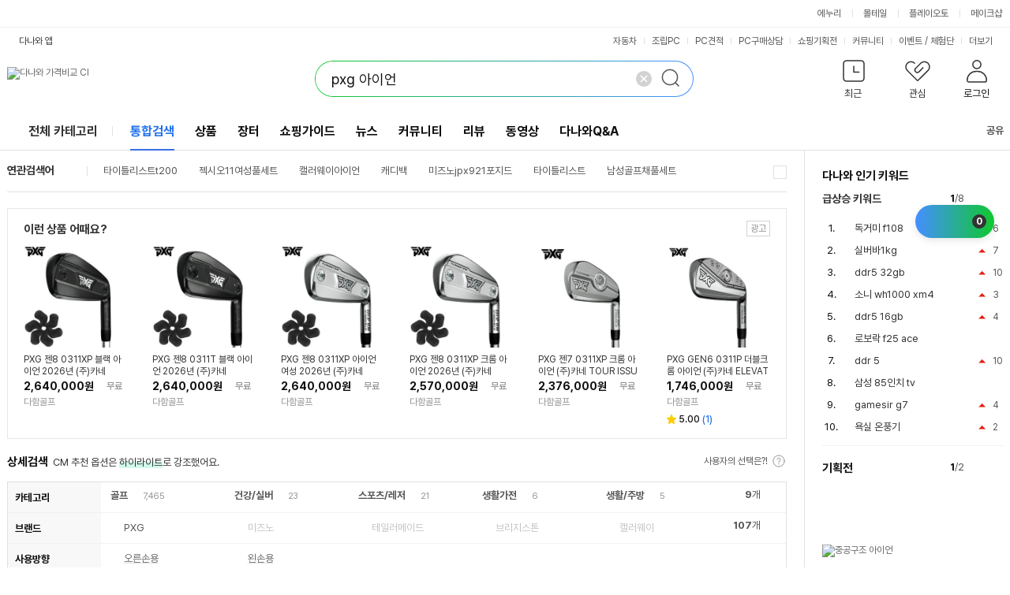

--- FILE ---
content_type: text/html; charset=UTF-8
request_url: https://www.danawa.com/main/NBP/powerLinkNew.js.php?mode=search&keyword=pxg+%EC%95%84%EC%9D%B4%EC%96%B8&count=7&time=1769067050
body_size: 6367
content:
document.write("\n	<div class='section-ad ad-powerlink' id='overture' >\n		<div class='box__header'>\n			<div class='box__left'>\n				<strong class='text__title'>파워링크</strong>\n				<img src='//img.danawa.com/img/common/ad.jpg' alt='광고' class='icon__ad' />\n				<span class='text__subtitle'></span>\n			</div>\n			<div class='box__right'>\n				<a \n					href='https://saedu.naver.com/adbiz/searchad/intro.naver' \n					class='link__ad' \n					target='_blank' \n					rel='noopener nofollow sponsored'\n					data-uxlog-payload='eyJhY3Rpb24iOiJjIiwiYXJlYSI6ImJ1MDAyIiwicGFyYW1zIjp7ImNsaWNrX25hbWUiOiJcdWQzMGNcdWM2Y2NcdWI5YzFcdWQwNmNfXHVjMmUwXHVjY2FkXHVkNTU4XHVhZTMwIn19'>신청하기</a>\n			</div>\n		</div>\n		<div class='box__contents'>\n			<ul class='list__powerlink' data-uxlog-payload='eyJhY3Rpb24iOiJjIiwiYXJlYSI6ImJ1MDAxIiwicGFyYW1zIjp7ImNsaWNrX25hbWUiOiJcdWQzMGNcdWM2Y2NcdWI5YzFcdWQwNmNfXHVjNzc0XHViM2Q5In19'>\n			<li class='list-item'>\n				<div class='box__inner'>\n					\n					<div class='box__contents'>\n						<a href='https://ader.naver.com/v1/[base64]?c=danawa.ch1&t=0' target='_blank' class='link__contents' rel='noopener nofollow sponsored'>\n							<div class='box__title'>\n								<p class='text__title'>골프클럽은, 골프공감!</p>\n							</div>\n							<div class='box__url'>\n								<span class='icon__ad'>광고</span>\n								<span class='text__url'>https://www.golfgonggam.com</span>\n							</div>\n							<div class='box__text'>\n								<p class='text__desc'>편리한 골프 클럽/샤프트 구매 서비스. 동네 골프샵과 레슨 프로 정보도 한눈에!</p>\n							</div>\n						</a>\n						\n						\n					</div>\n				</div>\n			</li>\n			<li class='list-item'>\n				<div class='box__inner'>\n					\n				<div class='box__image'>\n					<a href='https://ader.naver.com/v1/[base64]?c=danawa.ch1&t=0' target='_blank' rel='noopener nofollow sponsored'>\n						<img src='https://searchad-phinf.pstatic.net/MjAyNjAxMTZfMjY4/MDAxNzY4NTI4MjgwMDcw.NZDv2znE8vcrG4F_ip7fx2UD0GPkTL1lcaVo28Iz6Y8g.HXQpY3YqmEjUE8Ooe9qP5F9jBZaYEDe-3gF9coLCpVog.JPEG/288642-68a74bad-3e0a-4942-9aa6-fabfd26aa674.jpg' alt='GS SHOP PXG아이언' class='image' />\n					</a>\n				</div>\n					<div class='box__contents'>\n						<a href='https://ader.naver.com/v1/[base64]?c=danawa.ch1&t=0' target='_blank' class='link__contents' rel='noopener nofollow sponsored'>\n							<div class='box__title'>\n								<p class='text__title'>GS SHOP PXG아이언</p>\n							</div>\n							<div class='box__url'>\n								<span class='icon__ad'>광고</span>\n								<span class='text__url'>http://www.gsshop.com</span>\n							</div>\n							<div class='box__text'>\n								<p class='text__desc'>오늘 하루 마법같은 혜택이 가득!PXG아이언 카드7%즉시할인과 최대10%적립까지!</p>\n							</div>\n						</a>\n						\n						\n				<p class='text__promo'>\n					<strong>이벤트</strong>\n					이달의 GS 혜택 확인하기\n				</p>\n					</div>\n				</div>\n			</li>\n			<li class='list-item'>\n				<div class='box__inner'>\n					\n				<div class='box__image'>\n					<a href='https://ader.naver.com/v1/[base64]?c=danawa.ch1&t=0' target='_blank' rel='noopener nofollow sponsored'>\n						<img src='https://searchad-phinf.pstatic.net/MjAyNTA5MTVfMzUg/MDAxNzU3OTAyNzgzNDcy.y6Hz6Y7cOUfG1DUSZevPdWhW73iYv6WESU1gjnKAYKsg.kPo1t6Ro8LAs1fFXP9Zsd0MCJQriWpnLGj3BrdgGFxkg.JPEG/2387728-36b2ce53-ca9c-4143-932b-abcd8a8f1be3.jpg' alt='후지쿠라샤프트 공식홈페이지' class='image' />\n					</a>\n				</div>\n					<div class='box__contents'>\n						<a href='https://ader.naver.com/v1/[base64]?c=danawa.ch1&t=0' target='_blank' class='link__contents' rel='noopener nofollow sponsored'>\n							<div class='box__title'>\n								<p class='text__title'>후지쿠라샤프트 공식홈페이지</p>\n							</div>\n							<div class='box__url'>\n								<span class='icon__ad'>광고</span>\n								<span class='text__url'>http://www.fujikurashaft.co.kr</span>\n							</div>\n							<div class='box__text'>\n								<p class='text__desc'>세계의 톱 프로들의 신뢰. Fujikura Shaft</p>\n							</div>\n						</a>\n						\n						\n					</div>\n				</div>\n			</li>\n			<li class='list-item'>\n				<div class='box__inner'>\n					\n					<div class='box__contents'>\n						<a href='https://ader.naver.com/v1/[base64]?c=danawa.ch1&t=0' target='_blank' class='link__contents' rel='noopener nofollow sponsored'>\n							<div class='box__title'>\n								<p class='text__title'>PXG아이언 G마켓</p>\n							</div>\n							<div class='box__url'>\n								<span class='icon__ad'>광고</span>\n								<span class='text__url'>http://www.gmarket.co.kr</span>\n							</div>\n							<div class='box__text'>\n								<p class='text__desc'>G마켓 유니버스 클럽으로 6개사 혜택을 모두! 15% 쿠폰 등 다양한 할인 혜택</p>\n							</div>\n						</a>\n						\n				<ul class='list__sublink'>\n					\n						<li class='list-item'>\n							<a href='https://ader.naver.com/v1/[base64]?c=danawa.ch1&t=0' target='_blank' class='link__sublink' rel='noopener nofollow sponsored'>G마켓베스트</a>\n						</li>\n						<li class='list-item'>\n							<a href='https://ader.naver.com/v1/[base64]?c=danawa.ch1&t=0' target='_blank' class='link__sublink' rel='noopener nofollow sponsored'>슈퍼딜특가</a>\n						</li>\n						<li class='list-item'>\n							<a href='https://ader.naver.com/v1/[base64]?c=danawa.ch1&t=0' target='_blank' class='link__sublink' rel='noopener nofollow sponsored'>스타배송</a>\n						</li>\n						<li class='list-item'>\n							<a href='https://ader.naver.com/v1/[base64]?c=danawa.ch1&t=0' target='_blank' class='link__sublink' rel='noopener nofollow sponsored'>유니버스클럽</a>\n						</li>\n				</ul>\n						\n					</div>\n				</div>\n			</li>\n			<li class='list-item'>\n				<div class='box__inner'>\n					\n					<div class='box__contents'>\n						<a href='https://ader.naver.com/v1/[base64]?c=danawa.ch1&t=0' target='_blank' class='link__contents' rel='noopener nofollow sponsored'>\n							<div class='box__title'>\n								<p class='text__title'>옥션 PXG아이언</p>\n							</div>\n							<div class='box__url'>\n								<span class='icon__ad'>광고</span>\n								<span class='text__url'>http://www.auction.co.kr</span>\n							</div>\n							<div class='box__text'>\n								<p class='text__desc'>PXG아이언 스타배송은 일요일도 도착보장! 지연시 캐시 보상에 특가 상품까지</p>\n							</div>\n						</a>\n						\n				<ul class='list__sublink'>\n					\n						<li class='list-item'>\n							<a href='https://ader.naver.com/v1/[base64]?c=danawa.ch1&t=0' target='_blank' class='link__sublink' rel='noopener nofollow sponsored'>옥션BEST</a>\n						</li>\n						<li class='list-item'>\n							<a href='https://ader.naver.com/v1/[base64]?c=danawa.ch1&t=0' target='_blank' class='link__sublink' rel='noopener nofollow sponsored'>올킬 특가</a>\n						</li>\n						<li class='list-item'>\n							<a href='https://ader.naver.com/v1/[base64]?c=danawa.ch1&t=0' target='_blank' class='link__sublink' rel='noopener nofollow sponsored'>스타배송</a>\n						</li>\n						<li class='list-item'>\n							<a href='https://ader.naver.com/v1/[base64]?c=danawa.ch1&t=0' target='_blank' class='link__sublink' rel='noopener nofollow sponsored'>유니버스클럽</a>\n						</li>\n				</ul>\n						\n					</div>\n				</div>\n			</li></ul>\n		</div>\n	</div>");

--- FILE ---
content_type: text/html; charset=UTF-8
request_url: https://search.danawa.com/ajax/curation/getRightCurationInfo.ajax.php
body_size: 6496
content:
<div class="aside_media">
	<h4 class="screen_out">관련 컨텐츠</h4>
	<div class="aside_content">
					<div class="search_tool aside_widget_wrap slide_widget">
				<dl class="tool_set hot_keyword" data-current-page="1">
					<dt class="widget_title">다나와 인기 키워드</dt>
					<dd>
						<div class="keyword_sel">
							<div class="now_category">
								<ul class="cate_list">
																														<li
												id="hotKeywordName_1"
												style="">급상승 키워드</li>
																																								<li
												id="hotKeywordName_2"
												style="display: none">일간 인기 키워드</li>
																																								<li
												id="hotKeywordName_3"
												style="display: none">컴퓨터</li>
																																								<li
												id="hotKeywordName_4"
												style="display: none">노트북</li>
																																								<li
												id="hotKeywordName_5"
												style="display: none">가전</li>
																																								<li
												id="hotKeywordName_6"
												style="display: none">태블릿/휴대폰</li>
																																								<li
												id="hotKeywordName_7"
												style="display: none">자동차 용품</li>
																																								<li
												id="hotKeywordName_8"
												style="display: none">스포츠/골프</li>
																											</ul>
							</div>
							<div class="media_opt">
								<span class="h_paging">
									<strong id="hotKeywordCurrentPage">1</strong>/8								</span>
								<div class="page_w">
									<button type="button" id="hotKeywordPrev" class="btn_page btn_prev"><span class="ico p_prev">이전</span></button>
									<button type="button" id="hotKeywordNext" class="btn_page btn_next"><span class="ico p_next">다음</span></button>
								</div>
							</div>
						</div>
						<div class="ranking_wrap">
																								<div
										id="hotKeywordList_1"
										class="keyword_list"
										style="">
										<div class="list_title">급상승 키워드</div>
										<ol>
																							<li
													data-uxlog-payload="[base64]">
													<small class="status">
																													<span class="rank_up">순위변경</span>6																											</small>
													<a title="독거미 f108" href="/dsearch.php?query=%EB%8F%85%EA%B1%B0%EB%AF%B8+f108&siteCode=0" target="_self">
																													독거미 f108																											</a>
												</li>
																							<li
													data-uxlog-payload="[base64]">
													<small class="status">
																													<span class="rank_up">순위변경</span>7																											</small>
													<a title="실버바1kg" href="/dsearch.php?query=%EC%8B%A4%EB%B2%84%EB%B0%941kg&siteCode=0" target="_self">
																													실버바1kg																											</a>
												</li>
																							<li
													data-uxlog-payload="[base64]">
													<small class="status">
																													<span class="rank_up">순위변경</span>10																											</small>
													<a title="ddr5 32gb" href="/dsearch.php?query=ddr5+32gb&siteCode=0" target="_self">
																													ddr5 32gb																											</a>
												</li>
																							<li
													data-uxlog-payload="[base64]">
													<small class="status">
																													<span class="rank_up">순위변경</span>3																											</small>
													<a title="소니 wh1000 xm4" href="/dsearch.php?query=%EC%86%8C%EB%8B%88+wh1000+xm4&siteCode=0" target="_self">
																													소니 wh1000 xm4																											</a>
												</li>
																							<li
													data-uxlog-payload="[base64]">
													<small class="status">
																													<span class="rank_up">순위변경</span>4																											</small>
													<a title="ddr5 16gb" href="/dsearch.php?query=ddr5+16gb&siteCode=0" target="_self">
																													ddr5 16gb																											</a>
												</li>
																							<li
													data-uxlog-payload="[base64]">
													<small class="status">
																													<span class="rank_new">신규진입</span>
																											</small>
													<a title="로보락 f25 ace" href="/dsearch.php?query=%EB%A1%9C%EB%B3%B4%EB%9D%BD+f25+ace&siteCode=0" target="_self">
																													로보락 f25 ace																											</a>
												</li>
																							<li
													data-uxlog-payload="[base64]">
													<small class="status">
																													<span class="rank_up">순위변경</span>10																											</small>
													<a title="ddr 5" href="/dsearch.php?query=ddr+5&siteCode=0" target="_self">
																													ddr 5																											</a>
												</li>
																							<li
													data-uxlog-payload="[base64]">
													<small class="status">
																													<span class="rank_new">신규진입</span>
																											</small>
													<a title="삼성 85인치 tv" href="/dsearch.php?query=%EC%82%BC%EC%84%B1+85%EC%9D%B8%EC%B9%98+tv&siteCode=0" target="_self">
																													삼성 85인치 tv																											</a>
												</li>
																							<li
													data-uxlog-payload="[base64]">
													<small class="status">
																													<span class="rank_up">순위변경</span>4																											</small>
													<a title="gamesir g7" href="/dsearch.php?query=gamesir+g7&siteCode=0" target="_self">
																													gamesir g7																											</a>
												</li>
																							<li
													data-uxlog-payload="[base64]">
													<small class="status">
																													<span class="rank_up">순위변경</span>2																											</small>
													<a title="욕실 온풍기" href="/dsearch.php?query=%EC%9A%95%EC%8B%A4+%EC%98%A8%ED%92%8D%EA%B8%B0&siteCode=0" target="_self">
																													욕실 온풍기																											</a>
												</li>
																					</ol>
									</div>
																																<div
										id="hotKeywordList_2"
										class="keyword_list"
										style="display: none">
										<div class="list_title">일간 인기 키워드</div>
										<ol>
																							<li
													data-uxlog-payload="[base64]">
													<small class="status">
																													<span class="rank_keep">순위유지</span>
																											</small>
													<a title="ddr5 16gb" href="/dsearch.php?query=ddr5+16gb&siteCode=1" target="_self">
																													ddr5 16gb																											</a>
												</li>
																							<li
													data-uxlog-payload="[base64]">
													<small class="status">
																													<span class="rank_keep">순위유지</span>
																											</small>
													<a title="ddr5 32gb" href="/dsearch.php?query=ddr5+32gb&siteCode=1" target="_self">
																													ddr5 32gb																											</a>
												</li>
																							<li
													data-uxlog-payload="[base64]">
													<small class="status">
																													<span class="rank_up">순위변경</span>1																											</small>
													<a title="ssd" href="/dsearch.php?query=ssd&siteCode=1" target="_self">
																													ssd																											</a>
												</li>
																							<li
													data-uxlog-payload="[base64]">
													<small class="status">
																													<span class="rank_down">순위변경</span>1																											</small>
													<a title="독거미 f108" href="/dsearch.php?query=%EB%8F%85%EA%B1%B0%EB%AF%B8+f108&siteCode=1" target="_self">
																													독거미 f108																											</a>
												</li>
																							<li
													data-uxlog-payload="[base64]">
													<small class="status">
																													<span class="rank_up">순위변경</span>1																											</small>
													<a title="rtx 5070ti" href="/dsearch.php?query=rtx+5070ti&siteCode=1" target="_self">
																													rtx 5070ti																											</a>
												</li>
																							<li
													data-uxlog-payload="[base64]">
													<small class="status">
																													<span class="rank_up">순위변경</span>1																											</small>
													<a title="모니터" href="/dsearch.php?query=%EB%AA%A8%EB%8B%88%ED%84%B0&siteCode=1" target="_self">
																													모니터																											</a>
												</li>
																							<li
													data-uxlog-payload="[base64]">
													<small class="status">
																													<span class="rank_down">순위변경</span>2																											</small>
													<a title="노트북" href="/dsearch.php?query=%EB%85%B8%ED%8A%B8%EB%B6%81&siteCode=1" target="_self">
																													노트북																											</a>
												</li>
																							<li
													data-uxlog-payload="[base64]">
													<small class="status">
																													<span class="rank_up">순위변경</span>4																											</small>
													<a title="rtx 5080" href="/dsearch.php?query=rtx+5080&siteCode=1" target="_self">
																													rtx 5080																											</a>
												</li>
																							<li
													data-uxlog-payload="[base64]">
													<small class="status">
																													<span class="rank_up">순위변경</span>1																											</small>
													<a title="ddr5" href="/dsearch.php?query=ddr5&siteCode=1" target="_self">
																													ddr5																											</a>
												</li>
																							<li
													data-uxlog-payload="[base64]">
													<small class="status">
																													<span class="rank_down">순위변경</span>2																											</small>
													<a title="ddr4 16gb" href="/dsearch.php?query=ddr4+16gb&siteCode=1" target="_self">
																													ddr4 16gb																											</a>
												</li>
																					</ol>
									</div>
																																<div
										id="hotKeywordList_3"
										class="keyword_list"
										style="display: none">
										<div class="list_title">컴퓨터</div>
										<ol>
																							<li
													data-uxlog-payload="eyJhY3Rpb24iOiJjIiwiYXJlYSI6ImFlMDAxIiwicGFyYW1zIjp7ImNsaWNrX25hbWUiOiJcdWM3NzhcdWFlMzBcdWQwYTRcdWM2Y2NcdWI0ZGMiLCJzZWN0aW9uX25hbWUiOiJcdWNlZjRcdWQ0ZThcdWQxMzAiLCJrZXl3b3JkIjoiZGRyNSAzMmdiIn19">
													<small class="status">
																													<span class="rank_up">순위변경</span>1																											</small>
													<a title="ddr5 32gb" href="/dsearch.php?query=ddr5+32gb&siteCode=2" target="_self">
																													ddr5 32gb																											</a>
												</li>
																							<li
													data-uxlog-payload="eyJhY3Rpb24iOiJjIiwiYXJlYSI6ImFlMDAxIiwicGFyYW1zIjp7ImNsaWNrX25hbWUiOiJcdWM3NzhcdWFlMzBcdWQwYTRcdWM2Y2NcdWI0ZGMiLCJzZWN0aW9uX25hbWUiOiJcdWNlZjRcdWQ0ZThcdWQxMzAiLCJrZXl3b3JkIjoiZGRyNSAxNmdiIn19">
													<small class="status">
																													<span class="rank_down">순위변경</span>1																											</small>
													<a title="ddr5 16gb" href="/dsearch.php?query=ddr5+16gb&siteCode=2" target="_self">
																													ddr5 16gb																											</a>
												</li>
																							<li
													data-uxlog-payload="eyJhY3Rpb24iOiJjIiwiYXJlYSI6ImFlMDAxIiwicGFyYW1zIjp7ImNsaWNrX25hbWUiOiJcdWM3NzhcdWFlMzBcdWQwYTRcdWM2Y2NcdWI0ZGMiLCJzZWN0aW9uX25hbWUiOiJcdWNlZjRcdWQ0ZThcdWQxMzAiLCJrZXl3b3JkIjoic3NkIn19">
													<small class="status">
																													<span class="rank_up">순위변경</span>10																											</small>
													<a title="ssd" href="/dsearch.php?query=ssd&siteCode=2" target="_self">
																													ssd																											</a>
												</li>
																							<li
													data-uxlog-payload="[base64]">
													<small class="status">
																													<span class="rank_down">순위변경</span>1																											</small>
													<a title="독거미 f108" href="/dsearch.php?query=%EB%8F%85%EA%B1%B0%EB%AF%B8+f108&siteCode=2" target="_self">
																													독거미 f108																											</a>
												</li>
																							<li
													data-uxlog-payload="[base64]">
													<small class="status">
																													<span class="rank_down">순위변경</span>1																											</small>
													<a title="외장하드" href="/dsearch.php?query=%EC%99%B8%EC%9E%A5%ED%95%98%EB%93%9C&siteCode=2" target="_self">
																													외장하드																											</a>
												</li>
																							<li
													data-uxlog-payload="[base64]">
													<small class="status">
																													<span class="rank_up">순위변경</span>1																											</small>
													<a title="공유기" href="/dsearch.php?query=%EA%B3%B5%EC%9C%A0%EA%B8%B0&siteCode=2" target="_self">
																													공유기																											</a>
												</li>
																							<li
													data-uxlog-payload="[base64]">
													<small class="status">
																													<span class="rank_down">순위변경</span>2																											</small>
													<a title="27인치 모니터" href="/dsearch.php?query=27%EC%9D%B8%EC%B9%98+%EB%AA%A8%EB%8B%88%ED%84%B0&siteCode=2" target="_self">
																													27인치 모니터																											</a>
												</li>
																							<li
													data-uxlog-payload="[base64]">
													<small class="status">
																													<span class="rank_up">순위변경</span>3																											</small>
													<a title="모니터암" href="/dsearch.php?query=%EB%AA%A8%EB%8B%88%ED%84%B0%EC%95%94&siteCode=2" target="_self">
																													모니터암																											</a>
												</li>
																							<li
													data-uxlog-payload="[base64]">
													<small class="status">
																													<span class="rank_up">순위변경</span>1																											</small>
													<a title="외장 ssd" href="/dsearch.php?query=%EC%99%B8%EC%9E%A5+ssd&siteCode=2" target="_self">
																													외장 ssd																											</a>
												</li>
																							<li
													data-uxlog-payload="[base64]">
													<small class="status">
																													<span class="rank_up">순위변경</span>2																											</small>
													<a title="스트림덱" href="/dsearch.php?query=%EC%8A%A4%ED%8A%B8%EB%A6%BC%EB%8D%B1&siteCode=2" target="_self">
																													스트림덱																											</a>
												</li>
																					</ol>
									</div>
																																<div
										id="hotKeywordList_4"
										class="keyword_list"
										style="display: none">
										<div class="list_title">노트북</div>
										<ol>
																							<li
													data-uxlog-payload="[base64]">
													<small class="status">
																													<span class="rank_up">순위변경</span>2																											</small>
													<a title="게이밍 노트북" href="/dsearch.php?query=%EA%B2%8C%EC%9D%B4%EB%B0%8D+%EB%85%B8%ED%8A%B8%EB%B6%81&siteCode=3" target="_self">
																													게이밍 노트북																											</a>
												</li>
																							<li
													data-uxlog-payload="[base64]">
													<small class="status">
																													<span class="rank_down">순위변경</span>1																											</small>
													<a title="lg 그램" href="/dsearch.php?query=lg+%EA%B7%B8%EB%9E%A8&siteCode=3" target="_self">
																													lg 그램																											</a>
												</li>
																							<li
													data-uxlog-payload="eyJhY3Rpb24iOiJjIiwiYXJlYSI6ImFlMDAxIiwicGFyYW1zIjp7ImNsaWNrX25hbWUiOiJcdWM3NzhcdWFlMzBcdWQwYTRcdWM2Y2NcdWI0ZGMiLCJzZWN0aW9uX25hbWUiOiJcdWIxNzhcdWQyYjhcdWJkODEiLCJrZXl3b3JkIjoibnQ3NTB4Z3ItYTUxYSJ9fQ==">
													<small class="status">
																													<span class="rank_up">순위변경</span>1																											</small>
													<a title="nt750xgr-a51a" href="/dsearch.php?query=nt750xgr-a51a&siteCode=3" target="_self">
																													nt750xgr-a51a																											</a>
												</li>
																							<li
													data-uxlog-payload="[base64]">
													<small class="status">
																													<span class="rank_down">순위변경</span>2																											</small>
													<a title="갤럭시북5 프로" href="/dsearch.php?query=%EA%B0%A4%EB%9F%AD%EC%8B%9C%EB%B6%815+%ED%94%84%EB%A1%9C&siteCode=3" target="_self">
																													갤럭시북5 프로																											</a>
												</li>
																							<li
													data-uxlog-payload="[base64]">
													<small class="status">
																													<span class="rank_keep">순위유지</span>
																											</small>
													<a title="갤럭시북" href="/dsearch.php?query=%EA%B0%A4%EB%9F%AD%EC%8B%9C%EB%B6%81&siteCode=3" target="_self">
																													갤럭시북																											</a>
												</li>
																							<li
													data-uxlog-payload="eyJhY3Rpb24iOiJjIiwiYXJlYSI6ImFlMDAxIiwicGFyYW1zIjp7ImNsaWNrX25hbWUiOiJcdWM3NzhcdWFlMzBcdWQwYTRcdWM2Y2NcdWI0ZGMiLCJzZWN0aW9uX25hbWUiOiJcdWIxNzhcdWQyYjhcdWJkODEiLCJrZXl3b3JkIjoiXHViOWU1XHViZDgxIn19">
													<small class="status">
																													<span class="rank_up">순위변경</span>7																											</small>
													<a title="맥북" href="/dsearch.php?query=%EB%A7%A5%EB%B6%81&siteCode=3" target="_self">
																													맥북																											</a>
												</li>
																							<li
													data-uxlog-payload="[base64]">
													<small class="status">
																													<span class="rank_down">순위변경</span>1																											</small>
													<a title="갤럭시북4" href="/dsearch.php?query=%EA%B0%A4%EB%9F%AD%EC%8B%9C%EB%B6%814&siteCode=3" target="_self">
																													갤럭시북4																											</a>
												</li>
																							<li
													data-uxlog-payload="[base64]">
													<small class="status">
																													<span class="rank_up">순위변경</span>16																											</small>
													<a title="레노버 아이디어패드 슬림 5" href="/dsearch.php?query=%EB%A0%88%EB%85%B8%EB%B2%84+%EC%95%84%EC%9D%B4%EB%94%94%EC%96%B4%ED%8C%A8%EB%93%9C+%EC%8A%AC%EB%A6%BC+5&siteCode=3" target="_self">
																													레노버 아이디어패드 슬림 5																											</a>
												</li>
																							<li
													data-uxlog-payload="[base64]">
													<small class="status">
																													<span class="rank_up">순위변경</span>2																											</small>
													<a title="hp 오멘 16" href="/dsearch.php?query=hp+%EC%98%A4%EB%A9%98+16&siteCode=3" target="_self">
																													hp 오멘 16																											</a>
												</li>
																							<li
													data-uxlog-payload="[base64]">
													<small class="status">
																													<span class="rank_up">순위변경</span>10																											</small>
													<a title="갤럭시북5 프로 360" href="/dsearch.php?query=%EA%B0%A4%EB%9F%AD%EC%8B%9C%EB%B6%815+%ED%94%84%EB%A1%9C+360&siteCode=3" target="_self">
																													갤럭시북5 프로 360																											</a>
												</li>
																					</ol>
									</div>
																																<div
										id="hotKeywordList_5"
										class="keyword_list"
										style="display: none">
										<div class="list_title">가전</div>
										<ol>
																							<li
													data-uxlog-payload="eyJhY3Rpb24iOiJjIiwiYXJlYSI6ImFlMDAxIiwicGFyYW1zIjp7ImNsaWNrX25hbWUiOiJcdWM3NzhcdWFlMzBcdWQwYTRcdWM2Y2NcdWI0ZGMiLCJzZWN0aW9uX25hbWUiOiJcdWFjMDBcdWM4MDQiLCJrZXl3b3JkIjoiXHVhYzAwXHVjMmI1XHVhZTMwIn19">
													<small class="status">
																													<span class="rank_keep">순위유지</span>
																											</small>
													<a title="가습기" href="/dsearch.php?query=%EA%B0%80%EC%8A%B5%EA%B8%B0&siteCode=4" target="_self">
																													가습기																											</a>
												</li>
																							<li
													data-uxlog-payload="eyJhY3Rpb24iOiJjIiwiYXJlYSI6ImFlMDAxIiwicGFyYW1zIjp7ImNsaWNrX25hbWUiOiJcdWM3NzhcdWFlMzBcdWQwYTRcdWM2Y2NcdWI0ZGMiLCJzZWN0aW9uX25hbWUiOiJcdWFjMDBcdWM4MDQiLCJrZXl3b3JkIjoiXHViMGM5XHVjN2E1XHVhY2UwIn19">
													<small class="status">
																													<span class="rank_keep">순위유지</span>
																											</small>
													<a title="냉장고" href="/dsearch.php?query=%EB%83%89%EC%9E%A5%EA%B3%A0&siteCode=4" target="_self">
																													냉장고																											</a>
												</li>
																							<li
													data-uxlog-payload="[base64]">
													<small class="status">
																													<span class="rank_up">순위변경</span>2																											</small>
													<a title="로봇청소기" href="/dsearch.php?query=%EB%A1%9C%EB%B4%87%EC%B2%AD%EC%86%8C%EA%B8%B0&siteCode=4" target="_self">
																													로봇청소기																											</a>
												</li>
																							<li
													data-uxlog-payload="[base64]">
													<small class="status">
																													<span class="rank_up">순위변경</span>7																											</small>
													<a title="무선청소기" href="/dsearch.php?query=%EB%AC%B4%EC%84%A0%EC%B2%AD%EC%86%8C%EA%B8%B0&siteCode=4" target="_self">
																													무선청소기																											</a>
												</li>
																							<li
													data-uxlog-payload="[base64]">
													<small class="status">
																													<span class="rank_up">순위변경</span>1																											</small>
													<a title="로보락 f25 ace" href="/dsearch.php?query=%EB%A1%9C%EB%B3%B4%EB%9D%BD+f25+ace&siteCode=4" target="_self">
																													로보락 f25 ace																											</a>
												</li>
																							<li
													data-uxlog-payload="[base64]">
													<small class="status">
																													<span class="rank_down">순위변경</span>2																											</small>
													<a title="공기청정기" href="/dsearch.php?query=%EA%B3%B5%EA%B8%B0%EC%B2%AD%EC%A0%95%EA%B8%B0&siteCode=4" target="_self">
																													공기청정기																											</a>
												</li>
																							<li
													data-uxlog-payload="[base64]">
													<small class="status">
																													<span class="rank_up">순위변경</span>12																											</small>
													<a title="가열식 가습기" href="/dsearch.php?query=%EA%B0%80%EC%97%B4%EC%8B%9D+%EA%B0%80%EC%8A%B5%EA%B8%B0&siteCode=4" target="_self">
																													가열식 가습기																											</a>
												</li>
																							<li
													data-uxlog-payload="[base64]">
													<small class="status">
																													<span class="rank_down">순위변경</span>1																											</small>
													<a title="전자레인지" href="/dsearch.php?query=%EC%A0%84%EC%9E%90%EB%A0%88%EC%9D%B8%EC%A7%80&siteCode=4" target="_self">
																													전자레인지																											</a>
												</li>
																							<li
													data-uxlog-payload="[base64]">
													<small class="status">
																													<span class="rank_up">순위변경</span>6																											</small>
													<a title="김치냉장고" href="/dsearch.php?query=%EA%B9%80%EC%B9%98%EB%83%89%EC%9E%A5%EA%B3%A0&siteCode=4" target="_self">
																													김치냉장고																											</a>
												</li>
																							<li
													data-uxlog-payload="[base64]">
													<small class="status">
																													<span class="rank_down">순위변경</span>1																											</small>
													<a title="에어프라이어" href="/dsearch.php?query=%EC%97%90%EC%96%B4%ED%94%84%EB%9D%BC%EC%9D%B4%EC%96%B4&siteCode=4" target="_self">
																													에어프라이어																											</a>
												</li>
																					</ol>
									</div>
																																<div
										id="hotKeywordList_6"
										class="keyword_list"
										style="display: none">
										<div class="list_title">태블릿/휴대폰</div>
										<ol>
																							<li
													data-uxlog-payload="[base64]">
													<small class="status">
																													<span class="rank_up">순위변경</span>2																											</small>
													<a title="소니 wh1000 xm4" href="/dsearch.php?query=%EC%86%8C%EB%8B%88+wh1000+xm4&siteCode=5" target="_self">
																													소니 wh1000 xm4																											</a>
												</li>
																							<li
													data-uxlog-payload="[base64]">
													<small class="status">
																													<span class="rank_down">순위변경</span>1																											</small>
													<a title="갤럭시 s25" href="/dsearch.php?query=%EA%B0%A4%EB%9F%AD%EC%8B%9C+s25&siteCode=5" target="_self">
																													갤럭시 s25																											</a>
												</li>
																							<li
													data-uxlog-payload="[base64]">
													<small class="status">
																													<span class="rank_down">순위변경</span>1																											</small>
													<a title="갤럭시탭s11" href="/dsearch.php?query=%EA%B0%A4%EB%9F%AD%EC%8B%9C%ED%83%ADs11&siteCode=5" target="_self">
																													갤럭시탭s11																											</a>
												</li>
																							<li
													data-uxlog-payload="[base64]">
													<small class="status">
																													<span class="rank_up">순위변경</span>4																											</small>
													<a title="아이폰17" href="/dsearch.php?query=%EC%95%84%EC%9D%B4%ED%8F%B017&siteCode=5" target="_self">
																													아이폰17																											</a>
												</li>
																							<li
													data-uxlog-payload="[base64]">
													<small class="status">
																													<span class="rank_down">순위변경</span>1																											</small>
													<a title="보조배터리" href="/dsearch.php?query=%EB%B3%B4%EC%A1%B0%EB%B0%B0%ED%84%B0%EB%A6%AC&siteCode=5" target="_self">
																													보조배터리																											</a>
												</li>
																							<li
													data-uxlog-payload="[base64]">
													<small class="status">
																													<span class="rank_up">순위변경</span>1																											</small>
													<a title="태블릿" href="/dsearch.php?query=%ED%83%9C%EB%B8%94%EB%A6%BF&siteCode=5" target="_self">
																													태블릿																											</a>
												</li>
																							<li
													data-uxlog-payload="[base64]">
													<small class="status">
																													<span class="rank_new">신규진입</span>
																											</small>
													<a title="드래곤퀘스트7" href="/dsearch.php?query=%EB%93%9C%EB%9E%98%EA%B3%A4%ED%80%98%EC%8A%A4%ED%8A%B87&siteCode=5" target="_self">
																													드래곤퀘스트7																											</a>
												</li>
																							<li
													data-uxlog-payload="[base64]">
													<small class="status">
																													<span class="rank_down">순위변경</span>2																											</small>
													<a title="갤럭시탭" href="/dsearch.php?query=%EA%B0%A4%EB%9F%AD%EC%8B%9C%ED%83%AD&siteCode=5" target="_self">
																													갤럭시탭																											</a>
												</li>
																							<li
													data-uxlog-payload="[base64]">
													<small class="status">
																													<span class="rank_up">순위변경</span>7																											</small>
													<a title="블루투스 스피커" href="/dsearch.php?query=%EB%B8%94%EB%A3%A8%ED%88%AC%EC%8A%A4+%EC%8A%A4%ED%94%BC%EC%BB%A4&siteCode=5" target="_self">
																													블루투스 스피커																											</a>
												</li>
																							<li
													data-uxlog-payload="[base64]">
													<small class="status">
																													<span class="rank_down">순위변경</span>5																											</small>
													<a title="갤럭시 버즈3 프로" href="/dsearch.php?query=%EA%B0%A4%EB%9F%AD%EC%8B%9C+%EB%B2%84%EC%A6%883+%ED%94%84%EB%A1%9C&siteCode=5" target="_self">
																													갤럭시 버즈3 프로																											</a>
												</li>
																					</ol>
									</div>
																																<div
										id="hotKeywordList_7"
										class="keyword_list"
										style="display: none">
										<div class="list_title">자동차 용품</div>
										<ol>
																							<li
													data-uxlog-payload="[base64]">
													<small class="status">
																													<span class="rank_keep">순위유지</span>
																											</small>
													<a title="타이어" href="/dsearch.php?query=%ED%83%80%EC%9D%B4%EC%96%B4&siteCode=6" target="_self">
																													타이어																											</a>
												</li>
																							<li
													data-uxlog-payload="[base64]">
													<small class="status">
																													<span class="rank_keep">순위유지</span>
																											</small>
													<a title="블랙박스" href="/dsearch.php?query=%EB%B8%94%EB%9E%99%EB%B0%95%EC%8A%A4&siteCode=6" target="_self">
																													블랙박스																											</a>
												</li>
																							<li
													data-uxlog-payload="[base64]">
													<small class="status">
																													<span class="rank_up">순위변경</span>1																											</small>
													<a title="자동차 배터리" href="/dsearch.php?query=%EC%9E%90%EB%8F%99%EC%B0%A8+%EB%B0%B0%ED%84%B0%EB%A6%AC&siteCode=6" target="_self">
																													자동차 배터리																											</a>
												</li>
																							<li
													data-uxlog-payload="[base64]">
													<small class="status">
																													<span class="rank_down">순위변경</span>1																											</small>
													<a title="엔진오일" href="/dsearch.php?query=%EC%97%94%EC%A7%84%EC%98%A4%EC%9D%BC&siteCode=6" target="_self">
																													엔진오일																											</a>
												</li>
																							<li
													data-uxlog-payload="[base64]">
													<small class="status">
																													<span class="rank_up">순위변경</span>5																											</small>
													<a title="점프스타터" href="/dsearch.php?query=%EC%A0%90%ED%94%84%EC%8A%A4%ED%83%80%ED%84%B0&siteCode=6" target="_self">
																													점프스타터																											</a>
												</li>
																							<li
													data-uxlog-payload="[base64]">
													<small class="status">
																													<span class="rank_down">순위변경</span>1																											</small>
													<a title="235 55 19" href="/dsearch.php?query=235+55+19&siteCode=6" target="_self">
																													235 55 19																											</a>
												</li>
																							<li
													data-uxlog-payload="[base64]">
													<small class="status">
																													<span class="rank_up">순위변경</span>13																											</small>
													<a title="한국타이어 벤투스 s2as" href="/dsearch.php?query=%ED%95%9C%EA%B5%AD%ED%83%80%EC%9D%B4%EC%96%B4+%EB%B2%A4%ED%88%AC%EC%8A%A4+s2as&siteCode=6" target="_self">
																													한국타이어 벤투스 s2as																											</a>
												</li>
																							<li
													data-uxlog-payload="[base64]">
													<small class="status">
																													<span class="rank_up">순위변경</span>7																											</small>
													<a title="금호타이어" href="/dsearch.php?query=%EA%B8%88%ED%98%B8%ED%83%80%EC%9D%B4%EC%96%B4&siteCode=6" target="_self">
																													금호타이어																											</a>
												</li>
																							<li
													data-uxlog-payload="[base64]">
													<small class="status">
																													<span class="rank_new">신규진입</span>
																											</small>
													<a title="agm80" href="/dsearch.php?query=agm80&siteCode=6" target="_self">
																													agm80																											</a>
												</li>
																							<li
													data-uxlog-payload="[base64]">
													<small class="status">
																													<span class="rank_new">신규진입</span>
																											</small>
													<a title="215 55 17" href="/dsearch.php?query=215+55+17&siteCode=6" target="_self">
																													215 55 17																											</a>
												</li>
																					</ol>
									</div>
																																<div
										id="hotKeywordList_8"
										class="keyword_list"
										style="display: none">
										<div class="list_title">스포츠/골프</div>
										<ol>
																							<li
													data-uxlog-payload="[base64]">
													<small class="status">
																													<span class="rank_keep">순위유지</span>
																											</small>
													<a title="핫팩" href="/dsearch.php?query=%ED%95%AB%ED%8C%A9&siteCode=7" target="_self">
																													핫팩																											</a>
												</li>
																							<li
													data-uxlog-payload="[base64]">
													<small class="status">
																													<span class="rank_up">순위변경</span>1																											</small>
													<a title="전기자전거" href="/dsearch.php?query=%EC%A0%84%EA%B8%B0%EC%9E%90%EC%A0%84%EA%B1%B0&siteCode=7" target="_self">
																													전기자전거																											</a>
												</li>
																							<li
													data-uxlog-payload="[base64]">
													<small class="status">
																													<span class="rank_up">순위변경</span>4																											</small>
													<a title="안전화" href="/dsearch.php?query=%EC%95%88%EC%A0%84%ED%99%94&siteCode=7" target="_self">
																													안전화																											</a>
												</li>
																							<li
													data-uxlog-payload="[base64]">
													<small class="status">
																													<span class="rank_new">신규진입</span>
																											</small>
													<a title="스케쳐스" href="/dsearch.php?query=%EC%8A%A4%EC%BC%80%EC%B3%90%EC%8A%A4&siteCode=7" target="_self">
																													스케쳐스																											</a>
												</li>
																							<li
													data-uxlog-payload="[base64]">
													<small class="status">
																													<span class="rank_up">순위변경</span>6																											</small>
													<a title="자전거" href="/dsearch.php?query=%EC%9E%90%EC%A0%84%EA%B1%B0&siteCode=7" target="_self">
																													자전거																											</a>
												</li>
																							<li
													data-uxlog-payload="[base64]">
													<small class="status">
																													<span class="rank_up">순위변경</span>12																											</small>
													<a title="남성구스다운패딩" href="/dsearch.php?query=%EB%82%A8%EC%84%B1%EA%B5%AC%EC%8A%A4%EB%8B%A4%EC%9A%B4%ED%8C%A8%EB%94%A9&siteCode=7" target="_self">
																													남성구스다운패딩																											</a>
												</li>
																							<li
													data-uxlog-payload="[base64]">
													<small class="status">
																													<span class="rank_new">신규진입</span>
																											</small>
													<a title="노스페이스 방한화" href="/dsearch.php?query=%EB%85%B8%EC%8A%A4%ED%8E%98%EC%9D%B4%EC%8A%A4+%EB%B0%A9%ED%95%9C%ED%99%94&siteCode=7" target="_self">
																													노스페이스 방한화																											</a>
												</li>
																							<li
													data-uxlog-payload="[base64]">
													<small class="status">
																													<span class="rank_keep">순위유지</span>
																											</small>
													<a title="드라이버" href="/dsearch.php?query=%EB%93%9C%EB%9D%BC%EC%9D%B4%EB%B2%84&siteCode=7" target="_self">
																													드라이버																											</a>
												</li>
																							<li
													data-uxlog-payload="[base64]">
													<small class="status">
																													<span class="rank_new">신규진입</span>
																											</small>
													<a title="테일러메이드 qi35 드라이버" href="/dsearch.php?query=%ED%85%8C%EC%9D%BC%EB%9F%AC%EB%A9%94%EC%9D%B4%EB%93%9C+qi35+%EB%93%9C%EB%9D%BC%EC%9D%B4%EB%B2%84&siteCode=7" target="_self">
																													테일러메이드 qi35 드라이버																											</a>
												</li>
																							<li
													data-uxlog-payload="[base64]">
													<small class="status">
																													<span class="rank_new">신규진입</span>
																											</small>
													<a title="젝시오13" href="/dsearch.php?query=%EC%A0%9D%EC%8B%9C%EC%98%A413&siteCode=7" target="_self">
																													젝시오13																											</a>
												</li>
																					</ol>
									</div>
																					</div>
					</dd>
				</dl>
			</div>
		
		
		
					<div class="aside_widget_wrap exhibitions slide_widget">
				<dl class="aside_widget" onclick="_trkEventLog('통합검색_SNB_기획전');">
					<dt class="widget_title">기획전</dt>
					<dd class="widget_body">
						<input type="hidden" id="rightCurationTotalCount_plan" value="2">
						<input type="hidden" id="rightCurationNowPage_plan" value="0">
						<ul class="slide_list">
															<li id="rightCurationList_plan_0" style="">
									<div class="slide_w">
										<a
											href="https://plan.danawa.com/info/?nPlanSeq=6810"
											target="_blank"
											rel="noopener"
											data-uxlog-payload="eyJhY3Rpb24iOiJjIiwiYXJlYSI6ImF5MDA1IiwicGFyYW1zIjp7ImNsaWNrX25hbWUiOiJTTkJfXHVhZTMwXHVkNjhkXHVjODA0XHVjNzc0XHViYmY4XHVjOWMwIn19">
											<img
												src="//img.danawa.com/ui_category/plan/rightContents/rightContents408821New.jpg?t=1694587642"
												alt="중공구조 아이언"
												onerror="this.onerror=null; this.src='//img.danawa.com/new/noData/img/nolmg_320x240.jpg';" />
										</a>
									</div>
								</li>
															<li id="rightCurationList_plan_1" style="display: none">
									<div class="slide_w">
										<a
											href="https://plan.danawa.com/info/index.php?nPlanSeq=11604"
											target="_blank"
											rel="noopener"
											data-uxlog-payload="eyJhY3Rpb24iOiJjIiwiYXJlYSI6ImF5MDA1IiwicGFyYW1zIjp7ImNsaWNrX25hbWUiOiJTTkJfXHVhZTMwXHVkNjhkXHVjODA0XHVjNzc0XHViYmY4XHVjOWMwIn19">
											<img
												src="//img.danawa.com/ui_category/plan/rightContents/rightContents408823New.jpg?t=1756947220"
												alt="테일러메이드 아이언 비교!"
												onerror="this.onerror=null; this.src='//img.danawa.com/new/noData/img/nolmg_320x240.jpg';" />
										</a>
									</div>
								</li>
													</ul>
					</dd>
				</dl>
				<div class="media_opt">
					<span class="h_paging">
						<strong id="rightCurationPaging_plan">1</strong>/2					</span>
					<div class="page_w">
						<button type="button" id="rightCurationPrev_plan" class="btn_page btn_prev"><span class="ico p_prev">이전</span></button>
						<button type="button" id="rightCurationNext_plan" class="btn_page btn_next"><span class="ico p_next">다음</span></button>
					</div>
				</div>
			</div>
		
				<div class="aside_widget_wrap">
			<div id="dablewidget_2XnnqEXd" data-widget_id="2XnnqEXd">
				<script>
					(function(d, a, b, l, e, _) {
						if (d[b] && d[b].q) return;
						d[b] = function() {
							(d[b].q = d[b].q || []).push(arguments)
						};
						e = a.createElement(l);
						e.async = 1;
						e.charset = 'utf-8';
						e.src = '//static.dable.io/dist/plugin.min.js';
						_ = a.getElementsByTagName(l)[0];
						_.parentNode.insertBefore(e, _);
					})(window, document, 'dable', 'script');
					dable('setService', 'danawa.com');
					dable('renderWidget', 'dablewidget_2XnnqEXd', {
						ignore_items: true
					});
				</script>
			</div>
		</div>
	</div>
</div>


--- FILE ---
content_type: text/html; charset=UTF-8
request_url: https://search.danawa.com/ajax/product/getNonProductList.ajax.php
body_size: 2191
content:
{"community":"<div class=\"search_postlist\"><div class=\"search_head search_head_2\"><h3 class=\"title title_2\">\ucee4\ubba4\ub2c8\ud2f0 <span class=\"ea\">1\uac1c<\/span><\/h3><\/div><ul class=\"community\" data-uxlog-payload=\"eyJhY3Rpb24iOiJjIiwiYXJlYSI6ImNjMDAxIiwicGFyYW1zIjp7ImNsaWNrX25hbWUiOiJcdWNlZTRcdWJiYTRcdWIyYzhcdWQyZjBfXHVkMDc0XHViOWFkIn19\"><li class=\"post_item last_bnone\"><div class=\"item_wrap\"><div class=\"thumb_image\"><a class=\"thumb_link\" href=\"https:\/\/dpg.danawa.com\/bbs\/view?boardSeq=129&listSeq=5913875\" target=\"_blank\" onmousedown=\"_trkEventLog('\ud1b5\ud569\uac80\uc0c9_\ucee4\ubba4\ub2c8\ud2f0_\uc774\ubbf8\uc9c0');\"><img alt=\"\uace8\ud504\uc874\ub9c8\ucf13 PXG 0211 XCOR2 \uc544\uc774\uc5b8 \uacbd\ub7c9\uc2a4\ud2f8(\uc815\ud488 7\uac1c) (699,000\/\ubb34\ub8cc\ubc30\uc1a1) \uad6c\ub9e4\ucc2c\uc2a4\" onerror=\"this.onerror=null; this.src='\/\/img.danawa.com\/new\/noData\/img\/noImg_160.gif';\"src=\"https:\/\/img.danawa.com\/images\/attachFiles\/6\/914\/5913875_18.jpeg?shrink=140:*&t=0\" class=\"size_140\" \/><\/a><\/div><div class=\"item_info \"><p class=\"item_name\"><a href=\"https:\/\/dpg.danawa.com\/bbs\/view?boardSeq=129&listSeq=5913875\" target=\"_blank\" onmousedown=\"_trkEventLog('\ud1b5\ud569\uac80\uc0c9_\ucee4\ubba4\ub2c8\ud2f0_\uc81c\ubaa9');\">\uace8\ud504\uc874\ub9c8\ucf13 <b>PXG<\/b> 0211 XCOR2 <b>\uc544\uc774\uc5b8<\/b> \uacbd\ub7c9\uc2a4\ud2f8(\uc815\ud488 7\uac1c) (699,000\/\ubb34\ub8cc\ubc30\uc1a1) \uad6c\ub9e4\ucc2c\uc2a4<\/a><\/p><p class=\"item_content\"><a href=\"https:\/\/dpg.danawa.com\/bbs\/view?boardSeq=129&listSeq=5913875\" target=\"_blank\" onmousedown=\"_trkEventLog('\ud1b5\ud569\uac80\uc0c9_\ucee4\ubba4\ub2c8\ud2f0_\ubcf8\ubb38');\"><b>PXG<\/b> 0211 XCOR2 <b>\uc544\uc774\uc5b8<\/b> \uacbd\ub7c9\uc2a4\ud2f8(\uc815\ud488 7\uac1c)\uc758 \uac00\uaca9\ub300\uac00 \ub192\uc544 \uace0\ubbfc\uc774\uc5c8\ub2e4\uad6c\uc694? \uc9c0\uae08\uc774 \uae30\ud68c\uc785\ub2c8\ub2e4.\n\n699,000\uc5d0 \uad6c\uc785\uc774 \uac00\ub2a5\ud569\ub2c8\ub2e4. -11% \ud560\uc778\ub41c \uac00\uaca9\uc73c\ub85c \uad6c\uc785\ud560 \uc218 \uc788\uc5b4\uc694.\n\n\n\uace8\ud504\uc874\ub9c8\ucf13\uc5d0\uc11c 699,000\uc6d0\uc774\uace0 SK\uc2a4\ud1a0\uc544\uc5d0\uc11c\ub294  790,000\uc6d0\uc5d0<\/b>...<\/a><\/p><dl class=\"item_meta\"><dt class=\"screen_out\">\ucd9c\ucc98<\/dt><dd class=\"meta_origin\"><a href=\"dsearch.php?tab=community&query=pxg%20%EC%95%84%EC%9D%B4%EC%96%B8&board_seq=129\" data-uxlog-payload=\"eyJhY3Rpb24iOiJjIiwiYXJlYSI6ImNjMDAzIiwicGFyYW1zIjp7ImNsaWNrX25hbWUiOiJcdWNlZTRcdWJiYTRcdWIyYzhcdWQyZjBfXHVjZDljXHVjYzk4In19\" onmousedown=\"_trkEventLog('\ud1b5\ud569\uac80\uc0c9_\ucee4\ubba4\ub2c8\ud2f0_\ucd9c\ucc98');\">\uc785\uc18c\ubb38\uc1fc\ud551<\/a><\/dd><dt class=\"screen_out\">\uc791\uc131\uc790<dt><dd class=\"meta_writer\">\t<span class=\"user_level \" title=\"\ub808\ubca8 1\">L1<\/span>\t<span class=\"user_name\">\uc1fc\ud551\ubd07<\/span><\/dd><dt class=\"screen_out\">\ub0a0\uc9dc<\/dt><dd class=\"meta_date\">2025.10.31<\/dd><\/dl><dl class=\"item_prod\"><dt class=\"item_relation_title\">\uad00\ub828\uc0c1\ud488<\/dt><dd class=\"item_relation_content\"><a href=\"https:\/\/prod.danawa.com\/info\/?pcode=18513341&cate1=22596&cate2=23231&cate3=60709&cate4=0\" target=\"_blank\" class=\"prod\"><b>PXG<\/b> 0211 XCOR2 <b>\uc544\uc774\uc5b8<\/b> \uacbd\ub7c9\uc2a4\ud2f8<\/a><\/dd><dd><a href=\"https:\/\/prod.danawa.com\/info\/?pcode=18513341&cate1=22596&cate2=23231&cate3=60709&cate4=0\" target=\"_blank\" class=\"btn btn_community_price\" data-uxlog-payload=\"eyJhY3Rpb24iOiJjIiwiYXJlYSI6ImNjMDA0IiwicGFyYW1zIjp7ImNsaWNrX25hbWUiOiJcdWNlZTRcdWJiYTRcdWIyYzhcdWQyZjBfXHVhYzAwXHVhY2E5XHViZTQ0XHVhZDUwIn19\" onmousedown=\"_trkEventLog('\ud1b5\ud569\uac80\uc0c9_\ucee4\ubba4\ub2c8\ud2f0_\uad00\ub828\uc0c1\ud488');\">\uac00\uaca9\ube44\uad50<\/a><\/dd><\/dl><\/div><\/div><\/li><\/ul><div class=\"search_footer\"><a class=\"btn_more\" href=\"\/dsearch.php?tab=community&query=pxg%20%EC%95%84%EC%9D%B4%EC%96%B8\" data-uxlog-payload=\"eyJhY3Rpb24iOiJjIiwiYXJlYSI6ImNjMDAyIiwicGFyYW1zIjp7ImNsaWNrX25hbWUiOiJcdWNlZTRcdWJiYTRcdWIyYzhcdWQyZjBfXHViMzU0XHViY2Y0XHVhZTMwIn19\" onmousedown=\"_trkEventLog('\ud1b5\ud569\uac80\uc0c9_\ucee4\ubba4\ub2c8\ud2f0_\ub354\ubcf4\uae30');\"><span>\ucee4\ubba4\ub2c8\ud2f0 \ub354\ubcf4\uae30<\/span><\/a><\/div><\/div>","news":"<div class=\"search_postlist\"><div class=\"search_head search_head_2\"><h3 class=\"title title_2\">\ub274\uc2a4 <span class=\"ea\">2\uac1c<\/span><\/h3><\/div><ul class=\"news\" data-uxlog-payload=\"eyJhY3Rpb24iOiJjIiwiYXJlYSI6ImJ6MDAxIiwicGFyYW1zIjp7ImNsaWNrX25hbWUiOiJcdWIyNzRcdWMyYTRfXHVkMDc0XHViOWFkIn19\"><li class=\"post_item \"><div class=\"item_wrap\"><div class=\"thumb_image\"><a class=\"thumb_link\" href=\"https:\/\/dpg.danawa.com\/news\/view?boardSeq=60&listSeq=5653741\" target=\"_blank\" onmousedown=\"_trkEventLog('\ud1b5\ud569\uac80\uc0c9_\ub274\uc2a4_\uc774\ubbf8\uc9c0');\"><img alt=\"\uc5d4\uc528 \ub9ac\ub2c8\uc9c0M\uacfc PXG\uac00 \uc190 \uc7a1\uc740 \u2018\ub9c8\uc2a4\ud130\ud53c\uc2a4\u2019, \ud31d\uc5c5\uc2a4\ud1a0\uc5b4 \uc131\ub8cc\" onerror=\"this.onerror=null; this.src='\/\/img.danawa.com\/new\/noData\/img\/noImg_140x105.gif';\"src=\"https:\/\/img.danawa.com\/images\/attachFiles\/6\/654\/5653741_18.jpeg?fitting=Large|140:105&crop=140:105;*,*&t=0\" class=\"size_140_105\" \/><\/a><\/div><div class=\"item_info\"><p class=\"item_name\"><a href=\"https:\/\/dpg.danawa.com\/news\/view?boardSeq=60&listSeq=5653741\" target=\"_blank\" onmousedown=\"_trkEventLog('\ud1b5\ud569\uac80\uc0c9_\ub274\uc2a4_\uc81c\ubaa9');\">\uc5d4\uc528 \ub9ac\ub2c8\uc9c0M\uacfc <b>PXG<\/b>\uac00 \uc190 \uc7a1\uc740 \u2018\ub9c8\uc2a4\ud130\ud53c\uc2a4\u2019, \ud31d\uc5c5\uc2a4\ud1a0\uc5b4 \uc131\ub8cc<\/a><\/p><p class=\"item_content\"><a href=\"https:\/\/dpg.danawa.com\/news\/view?boardSeq=60&listSeq=5653741\" target=\"_blank\" onmousedown=\"_trkEventLog('\ud1b5\ud569\uac80\uc0c9_\ub274\uc2a4_\ubcf8\ubb38');\">\ud55c\ud3b8, \uc5d4\uc528\ub294 \ud55c\uc815 \uc218\ub7c9\uc73c\ub85c \uc81c\uc791\ub41c <b>PXG<\/b> \uceec\ub798\ubc84\ub808\uc774\uc158 \ud2b9\ubcc4 \uc81c\ud488\uc744 \uc628\ub77c\uc778\uc73c\ub85c\ub3c4 \uc120\ubcf4\uc77c \uc608\uc815\uc774\ub2e4. \uc774\uc6a9\uc790\ub294 \u2018\uace8\ud504\ubc31\u2019, \u2018\ub871\uc2ac\ub9ac\ube0c \ud2f0\uc154\uce20\u2019, \u2018\uc2a4\uc6fb\uc154\uce20\u2019, \u2018<b>\uc544\uc774\uc5b8<\/b> \ucee4\ubc84\u2019 \ub4f1\uc758 \uc81c\ud488\uc744 9\uc6d4 12\uc77c \uc624\uc804 10\uc2dc\ubd80\ud130 \uad6c\ub9e4\ud560 \uc218 \uc788\ub2e4.]]><\/a><\/p><dl class=\"item_meta\"><dt class=\"screen_out\">\ucd9c\ucc98<\/dt><dd class=\"meta_origin\"><a href=\"dsearch.php?tab=news&query=pxg%20%EC%95%84%EC%9D%B4%EC%96%B8&board_seq=60\" data-uxlog-payload=\"eyJhY3Rpb24iOiJjIiwiYXJlYSI6ImJ6MDAzIiwicGFyYW1zIjp7ImNsaWNrX25hbWUiOiJcdWIyNzRcdWMyYTRfXHVjZDljXHVjYzk4In19\" onmousedown=\"_trkEventLog('\ud1b5\ud569\uac80\uc0c9_\ub274\uc2a4_\ucd9c\ucc98');\">\uc77c\ubc18\ub274\uc2a4<\/a><\/dd><dt class=\"screen_out\">\ub0a0\uc9dc<\/dt><dd class=\"meta_date\">2024.09.11<\/dd><\/dl><\/div><\/div><\/li><li class=\"post_item last_bnone\"><div class=\"item_wrap\"><div class=\"thumb_image\"><a class=\"thumb_link\" href=\"https:\/\/dpg.danawa.com\/news\/view?boardSeq=60&listSeq=5651312\" target=\"_blank\" onmousedown=\"_trkEventLog('\ud1b5\ud569\uac80\uc0c9_\ub274\uc2a4_\uc774\ubbf8\uc9c0');\"><img alt=\"'\ub9ac\ub2c8\uc9c0M' \ud31d\uc5c5\uc2a4\ud1a0\uc5b4 \uac00\ubcf4\ub2c8.. \uace8\ud504 PXG\uc640 \ub9ac\ub2c8\uc9c0M '\ucc30\ub5a1 \uad81\ud569'\" onerror=\"this.onerror=null; this.src='\/\/img.danawa.com\/new\/noData\/img\/noImg_140x105.gif';\"src=\"https:\/\/img.danawa.com\/images\/attachFiles\/6\/652\/5651312_18.jpeg?fitting=Large|140:105&crop=140:105;*,*&t=0\" class=\"size_140_105\" \/><\/a><\/div><div class=\"item_info\"><p class=\"item_name\"><a href=\"https:\/\/dpg.danawa.com\/news\/view?boardSeq=60&listSeq=5651312\" target=\"_blank\" onmousedown=\"_trkEventLog('\ud1b5\ud569\uac80\uc0c9_\ub274\uc2a4_\uc81c\ubaa9');\">'\ub9ac\ub2c8\uc9c0M' \ud31d\uc5c5\uc2a4\ud1a0\uc5b4 \uac00\ubcf4\ub2c8.. \uace8\ud504 <b>PXG<\/b>\uc640 \ub9ac\ub2c8\uc9c0M '\ucc30\ub5a1 \uad81\ud569'<\/a><\/p><p class=\"item_content\"><a href=\"https:\/\/dpg.danawa.com\/news\/view?boardSeq=60&listSeq=5651312\" target=\"_blank\" onmousedown=\"_trkEventLog('\ud1b5\ud569\uac80\uc0c9_\ub274\uc2a4_\ubcf8\ubb38');\">OX \ud034\uc988 \uacf5\uac04<b>PXG<\/b> \ucf5c\ub77c\ubcf4 \uc624\ud504\ub77c\uc778 \uc81c\ud488 \uad6c\uc785 \uad6c\uac04\ud31d\uc5c5 \uc2a4\ud1a0\uc5b4 \ud3ec\ud1a0\uc874\ud55c\uc815\ud310 \ub2e4\ub9c8\uc2a4\ucee4\uc2a4 \ud37c\ud130\n\n\uc5d4\uc528(NC)\ub294 <b>PXG<\/b> \ucf5c\ub77c\ubcf4\ub97c \uae30\ub150\ud558\ub294 \ud2b9\ubcc4\uc601\uc0c1 'MASTERPIECE'\ub97c \uacf5\uac1c\ud558\ub294 \ud55c\ud3b8, \uc815\ud574\uc9c4 \uc2dc\uac04\uc5d0 \uae30\ub2e4\ub9bc \uc5c6\uc774 \ud31d\uc5c5\uc2a4\ud1a0\uc5b4\ub97c \uc785\uc7a5\ud560 \uc218 \uc788\ub294 \uc0ac\uc804<\/b>...<\/a><\/p><dl class=\"item_meta\"><dt class=\"screen_out\">\ucd9c\ucc98<\/dt><dd class=\"meta_origin\"><a href=\"dsearch.php?tab=news&query=pxg%20%EC%95%84%EC%9D%B4%EC%96%B8&board_seq=60\" data-uxlog-payload=\"eyJhY3Rpb24iOiJjIiwiYXJlYSI6ImJ6MDAzIiwicGFyYW1zIjp7ImNsaWNrX25hbWUiOiJcdWIyNzRcdWMyYTRfXHVjZDljXHVjYzk4In19\" onmousedown=\"_trkEventLog('\ud1b5\ud569\uac80\uc0c9_\ub274\uc2a4_\ucd9c\ucc98');\">\uc77c\ubc18\ub274\uc2a4<\/a><\/dd><dt class=\"screen_out\">\ub0a0\uc9dc<\/dt><dd class=\"meta_date\">2024.09.06<\/dd><\/dl><\/div><\/div><\/li><\/ul><div class=\"search_footer\"><a class=\"btn_more\" href=\"\/dsearch.php?tab=news&query=pxg%20%EC%95%84%EC%9D%B4%EC%96%B8\" data-uxlog-payload=\"eyJhY3Rpb24iOiJjIiwiYXJlYSI6ImJ6MDAyIiwicGFyYW1zIjp7ImNsaWNrX25hbWUiOiJcdWIyNzRcdWMyYTRfXHViMzU0XHViY2Y0XHVhZTMwIn19\" onmousedown=\"_trkEventLog('\ud1b5\ud569\uac80\uc0c9_\ub274\uc2a4_\ub354\ubcf4\uae30');\"><span>\ub274\uc2a4 \ub354\ubcf4\uae30<\/span><\/a><\/div><\/div>"}

--- FILE ---
content_type: text/html; charset=UTF-8
request_url: https://search.danawa.com/ajax/product/getRecommandProductList.ajax.php
body_size: 1841
content:
	<div class="searched search_prodlist_image" style="display: block">
		<p class="title">검색 추천상품</p>
		<ul
			class="product_list"
			data-uxlog-payload="eyJhY3Rpb24iOiJjIiwiYXJlYSI6ImNmMDAxIiwicGFyYW1zIjp7ImNsaWNrX25hbWUiOiJcdWFjODBcdWMwYzlcdWNkOTRcdWNjOWNcdWMwYzFcdWQ0ODhfXHVkMDc0XHViOWFkIn19">
								<li class="prod_item">
						<div class="thumb_info">
							<a
								class="thumb_link"
								href="https://prod.danawa.com/info/?pcode=95425091&cate1=22596&cate2=23231&cate3=60709&cate4=0&keyword=pxg%20%EC%95%84%EC%9D%B4%EC%96%B8"
								target="_blank"
								onmousedown="_trkEventLog('통합검색_검색추천상품_이미지');"
								onclick="_trkEventLog('통합검색_상품블로그_유입');">
								<img
									class="thumb_img"
									alt="테일러메이드 P8CB 아이언 경량스틸 (정품 8개)"
									src="//img.danawa.com/prod_img/500000/091/425/img/95425091_1.jpg?shrink=160:160&_v=20251209133914"
									onerror="this.onerror=null; this.src='//img.danawa.com/new/noData/img/noImg_160.gif';" />
							</a>
							<div class="thumb_opt">
								<ul class="thumb_opt_list">
									<li class="opt_item">
										<a
											class="opt_link"
											href="#"
											data-uxlog-payload="eyJhY3Rpb24iOiJjIiwiYXJlYSI6ImNmMDAyIiwicGFyYW1zIjp7ImNsaWNrX25hbWUiOiJcdWFjODBcdWMwYzlcdWNkOTRcdWNjOWNcdWMwYzFcdWQ0ODhfXHVhZDAwXHVjMmVjXHVjMGMxXHVkNDg4In19"
											onclick="javascript:$.danawaAddProductToWishList(this, '95425091', 'search_image', '', '', '1295060'); return false;">관심상품</a>
										<span
											id="title_95425091"
											class="blind">테일러메이드 P8CB 아이언 경량스틸</span>
									</li>
								</ul>
							</div>
						</div>
						<div class="prod_name">
							<a
								class="name_link"
								href="https://prod.danawa.com/info/?pcode=95425091&cate1=22596&cate2=23231&cate3=60709&cate4=0&keyword=pxg%20%EC%95%84%EC%9D%B4%EC%96%B8"
								onmousedown="_trkEventLog('통합검색_검색추천상품_상품명');"
								onclick="_trkEventLog('통합검색_상품블로그_유입'); "
								target="_blank">테일러메이드 P8CB 아이언 경량스틸 (정품 8개)</a>
						</div>
						<div class="prod_meta">
							<dl class="meta_item mt_date">
								<dt>등록월</dt>
								<dd>2025.08.</dd>
							</dl>
							<dl class="meta_item mt_mall">
								<dt>판매몰</dt>
								<dd>122</dd>
							</dl>
						</div>
						<div class="main_price prod_price_set">
							<dl class="low_price">
								<dt class="screen_out">최저가</dt>
								<dd>
									<span class="price">
										<a
											href="https://prod.danawa.com/info/?pcode=95425091&cate1=22596&cate2=23231&cate3=60709&cate4=0&keyword=pxg%20%EC%95%84%EC%9D%B4%EC%96%B8"
											onclick="_trkEventLog('통합검색_상품블로그_유입'); "
											onmousedown="_trkEventLog('통합검색_검색추천상품_가격');"
											target="_blank">
											<em>1,295,060</em>원
										</a>
									</span>
									<input
										type="hidden"
										id="min_price_95425091"
										value="1295060" />
								</dd>
							</dl>
						</div>
					</li>
								<li class="prod_item">
						<div class="thumb_info">
							<a
								class="thumb_link"
								href="https://prod.danawa.com/info/?pcode=17732030&cate1=22596&cate2=23231&cate3=60709&cate4=0&keyword=pxg%20%EC%95%84%EC%9D%B4%EC%96%B8"
								target="_blank"
								onmousedown="_trkEventLog('통합검색_검색추천상품_이미지');"
								onclick="_trkEventLog('통합검색_상품블로그_유입');">
								<img
									class="thumb_img"
									alt="미즈노 JPX923 포지드 아이언 경량스틸 (정품 8개)"
									src="//img.danawa.com/prod_img/500000/030/732/img/17732030_1.jpg?shrink=160:160&_v=20250305175811"
									onerror="this.onerror=null; this.src='//img.danawa.com/new/noData/img/noImg_160.gif';" />
							</a>
							<div class="thumb_opt">
								<ul class="thumb_opt_list">
									<li class="opt_item">
										<a
											class="opt_link"
											href="#"
											data-uxlog-payload="eyJhY3Rpb24iOiJjIiwiYXJlYSI6ImNmMDAyIiwicGFyYW1zIjp7ImNsaWNrX25hbWUiOiJcdWFjODBcdWMwYzlcdWNkOTRcdWNjOWNcdWMwYzFcdWQ0ODhfXHVhZDAwXHVjMmVjXHVjMGMxXHVkNDg4In19"
											onclick="javascript:$.danawaAddProductToWishList(this, '17732030', 'search_image', '', '', '899000'); return false;">관심상품</a>
										<span
											id="title_17732030"
											class="blind">미즈노 JPX923 포지드 아이언 경량스틸</span>
									</li>
								</ul>
							</div>
						</div>
						<div class="prod_name">
							<a
								class="name_link"
								href="https://prod.danawa.com/info/?pcode=17732030&cate1=22596&cate2=23231&cate3=60709&cate4=0&keyword=pxg%20%EC%95%84%EC%9D%B4%EC%96%B8"
								onmousedown="_trkEventLog('통합검색_검색추천상품_상품명');"
								onclick="_trkEventLog('통합검색_상품블로그_유입'); "
								target="_blank">미즈노 JPX923 포지드 아이언 경량스틸 (정품 8개)</a>
						</div>
						<div class="prod_meta">
							<dl class="meta_item mt_date">
								<dt>등록월</dt>
								<dd>2022.09.</dd>
							</dl>
							<dl class="meta_item mt_mall">
								<dt>판매몰</dt>
								<dd>37</dd>
							</dl>
						</div>
						<div class="main_price prod_price_set">
							<dl class="low_price">
								<dt class="screen_out">최저가</dt>
								<dd>
									<span class="price">
										<a
											href="https://prod.danawa.com/info/?pcode=17732030&cate1=22596&cate2=23231&cate3=60709&cate4=0&keyword=pxg%20%EC%95%84%EC%9D%B4%EC%96%B8"
											onclick="_trkEventLog('통합검색_상품블로그_유입'); "
											onmousedown="_trkEventLog('통합검색_검색추천상품_가격');"
											target="_blank">
											<em>899,000</em>원
										</a>
									</span>
									<input
										type="hidden"
										id="min_price_17732030"
										value="899000" />
								</dd>
							</dl>
						</div>
					</li>
								<li class="prod_item">
						<div class="thumb_info">
							<a
								class="thumb_link"
								href="https://prod.danawa.com/info/?pcode=73947539&cate1=22596&cate2=23231&cate3=60709&cate4=0&keyword=pxg%20%EC%95%84%EC%9D%B4%EC%96%B8"
								target="_blank"
								onmousedown="_trkEventLog('통합검색_검색추천상품_이미지');"
								onclick="_trkEventLog('통합검색_상품블로그_유입');">
								<img
									class="thumb_img"
									alt="던롭 스릭슨 ZXi 7 아이언 경량스틸 (정품 7개)"
									src="//img.danawa.com/prod_img/500000/539/947/img/73947539_1.jpg?shrink=160:160&_v=20250306145639"
									onerror="this.onerror=null; this.src='//img.danawa.com/new/noData/img/noImg_160.gif';" />
							</a>
							<div class="thumb_opt">
								<ul class="thumb_opt_list">
									<li class="opt_item">
										<a
											class="opt_link"
											href="#"
											data-uxlog-payload="eyJhY3Rpb24iOiJjIiwiYXJlYSI6ImNmMDAyIiwicGFyYW1zIjp7ImNsaWNrX25hbWUiOiJcdWFjODBcdWMwYzlcdWNkOTRcdWNjOWNcdWMwYzFcdWQ0ODhfXHVhZDAwXHVjMmVjXHVjMGMxXHVkNDg4In19"
											onclick="javascript:$.danawaAddProductToWishList(this, '73947539', 'search_image', '', '', '1091000'); return false;">관심상품</a>
										<span
											id="title_73947539"
											class="blind">던롭 스릭슨 ZXi 7 아이언 경량스틸</span>
									</li>
								</ul>
							</div>
						</div>
						<div class="prod_name">
							<a
								class="name_link"
								href="https://prod.danawa.com/info/?pcode=73947539&cate1=22596&cate2=23231&cate3=60709&cate4=0&keyword=pxg%20%EC%95%84%EC%9D%B4%EC%96%B8"
								onmousedown="_trkEventLog('통합검색_검색추천상품_상품명');"
								onclick="_trkEventLog('통합검색_상품블로그_유입'); "
								target="_blank">던롭 스릭슨 ZXi 7 아이언 경량스틸 (정품 7개)</a>
						</div>
						<div class="prod_meta">
							<dl class="meta_item mt_date">
								<dt>등록월</dt>
								<dd>2025.01.</dd>
							</dl>
							<dl class="meta_item mt_mall">
								<dt>판매몰</dt>
								<dd>38</dd>
							</dl>
						</div>
						<div class="main_price prod_price_set">
							<dl class="low_price">
								<dt class="screen_out">최저가</dt>
								<dd>
									<span class="price">
										<a
											href="https://prod.danawa.com/info/?pcode=73947539&cate1=22596&cate2=23231&cate3=60709&cate4=0&keyword=pxg%20%EC%95%84%EC%9D%B4%EC%96%B8"
											onclick="_trkEventLog('통합검색_상품블로그_유입'); "
											onmousedown="_trkEventLog('통합검색_검색추천상품_가격');"
											target="_blank">
											<em>1,091,000</em>원
										</a>
									</span>
									<input
										type="hidden"
										id="min_price_73947539"
										value="1091000" />
								</dd>
							</dl>
						</div>
					</li>
								<li class="prod_item">
						<div class="thumb_info">
							<a
								class="thumb_link"
								href="https://prod.danawa.com/info/?pcode=67369916&cate1=22596&cate2=23231&cate3=60709&cate4=0&keyword=pxg%20%EC%95%84%EC%9D%B4%EC%96%B8"
								target="_blank"
								onmousedown="_trkEventLog('통합검색_검색추천상품_이미지');"
								onclick="_trkEventLog('통합검색_상품블로그_유입');">
								<img
									class="thumb_img"
									alt="미즈노 MX-1 포지드 아이언 경량스틸 (정품 6개)"
									src="//img.danawa.com/prod_img/500000/916/369/img/67369916_1.jpg?shrink=160:160&_v=20250305155417"
									onerror="this.onerror=null; this.src='//img.danawa.com/new/noData/img/noImg_160.gif';" />
							</a>
							<div class="thumb_opt">
								<ul class="thumb_opt_list">
									<li class="opt_item">
										<a
											class="opt_link"
											href="#"
											data-uxlog-payload="eyJhY3Rpb24iOiJjIiwiYXJlYSI6ImNmMDAyIiwicGFyYW1zIjp7ImNsaWNrX25hbWUiOiJcdWFjODBcdWMwYzlcdWNkOTRcdWNjOWNcdWMwYzFcdWQ0ODhfXHVhZDAwXHVjMmVjXHVjMGMxXHVkNDg4In19"
											onclick="javascript:$.danawaAddProductToWishList(this, '67369916', 'search_image', '', '', '641320'); return false;">관심상품</a>
										<span
											id="title_67369916"
											class="blind">미즈노 MX-1 포지드 아이언 경량스틸</span>
									</li>
								</ul>
							</div>
						</div>
						<div class="prod_name">
							<a
								class="name_link"
								href="https://prod.danawa.com/info/?pcode=67369916&cate1=22596&cate2=23231&cate3=60709&cate4=0&keyword=pxg%20%EC%95%84%EC%9D%B4%EC%96%B8"
								onmousedown="_trkEventLog('통합검색_검색추천상품_상품명');"
								onclick="_trkEventLog('통합검색_상품블로그_유입'); "
								target="_blank">미즈노 MX-1 포지드 아이언 경량스틸 (정품 6개)</a>
						</div>
						<div class="prod_meta">
							<dl class="meta_item mt_date">
								<dt>등록월</dt>
								<dd>2024.01.</dd>
							</dl>
							<dl class="meta_item mt_mall">
								<dt>판매몰</dt>
								<dd>25</dd>
							</dl>
						</div>
						<div class="main_price prod_price_set">
							<dl class="low_price">
								<dt class="screen_out">최저가</dt>
								<dd>
									<span class="price">
										<a
											href="https://prod.danawa.com/info/?pcode=67369916&cate1=22596&cate2=23231&cate3=60709&cate4=0&keyword=pxg%20%EC%95%84%EC%9D%B4%EC%96%B8"
											onclick="_trkEventLog('통합검색_상품블로그_유입'); "
											onmousedown="_trkEventLog('통합검색_검색추천상품_가격');"
											target="_blank">
											<em>641,320</em>원
										</a>
									</span>
									<input
										type="hidden"
										id="min_price_67369916"
										value="641320" />
								</dd>
							</dl>
						</div>
					</li>
								<li class="prod_item">
						<div class="thumb_info">
							<a
								class="thumb_link"
								href="https://prod.danawa.com/info/?pcode=33440744&cate1=22596&cate2=23231&cate3=60709&cate4=0&keyword=pxg%20%EC%95%84%EC%9D%B4%EC%96%B8"
								target="_blank"
								onmousedown="_trkEventLog('통합검색_검색추천상품_이미지');"
								onclick="_trkEventLog('통합검색_상품블로그_유입');">
								<img
									class="thumb_img"
									alt="브리지스톤 투어B V300 IX 아이언 경량스틸 (정품 8개)"
									src="//img.danawa.com/prod_img/500000/744/440/img/33440744_1.jpg?shrink=160:160&_v=20250520105536"
									onerror="this.onerror=null; this.src='//img.danawa.com/new/noData/img/noImg_160.gif';" />
							</a>
							<div class="thumb_opt">
								<ul class="thumb_opt_list">
									<li class="opt_item">
										<a
											class="opt_link"
											href="#"
											data-uxlog-payload="eyJhY3Rpb24iOiJjIiwiYXJlYSI6ImNmMDAyIiwicGFyYW1zIjp7ImNsaWNrX25hbWUiOiJcdWFjODBcdWMwYzlcdWNkOTRcdWNjOWNcdWMwYzFcdWQ0ODhfXHVhZDAwXHVjMmVjXHVjMGMxXHVkNDg4In19"
											onclick="javascript:$.danawaAddProductToWishList(this, '33440744', 'search_image', '', '', '936320'); return false;">관심상품</a>
										<span
											id="title_33440744"
											class="blind">브리지스톤 투어B V300 IX 아이언 경량스틸</span>
									</li>
								</ul>
							</div>
						</div>
						<div class="prod_name">
							<a
								class="name_link"
								href="https://prod.danawa.com/info/?pcode=33440744&cate1=22596&cate2=23231&cate3=60709&cate4=0&keyword=pxg%20%EC%95%84%EC%9D%B4%EC%96%B8"
								onmousedown="_trkEventLog('통합검색_검색추천상품_상품명');"
								onclick="_trkEventLog('통합검색_상품블로그_유입'); "
								target="_blank">브리지스톤 투어B V300 IX 아이언 경량스틸 (정품 8개)</a>
						</div>
						<div class="prod_meta">
							<dl class="meta_item mt_date">
								<dt>등록월</dt>
								<dd>2024.02.</dd>
							</dl>
							<dl class="meta_item mt_mall">
								<dt>판매몰</dt>
								<dd>161</dd>
							</dl>
						</div>
						<div class="main_price prod_price_set">
							<dl class="low_price">
								<dt class="screen_out">최저가</dt>
								<dd>
									<span class="price">
										<a
											href="https://prod.danawa.com/info/?pcode=33440744&cate1=22596&cate2=23231&cate3=60709&cate4=0&keyword=pxg%20%EC%95%84%EC%9D%B4%EC%96%B8"
											onclick="_trkEventLog('통합검색_상품블로그_유입'); "
											onmousedown="_trkEventLog('통합검색_검색추천상품_가격');"
											target="_blank">
											<em>936,320</em>원
										</a>
									</span>
									<input
										type="hidden"
										id="min_price_33440744"
										value="936320" />
								</dd>
							</dl>
						</div>
					</li>
								<li class="prod_item">
						<div class="thumb_info">
							<a
								class="thumb_link"
								href="https://prod.danawa.com/info/?pcode=96255998&cate1=22596&cate2=23231&cate3=60709&cate4=0&keyword=pxg%20%EC%95%84%EC%9D%B4%EC%96%B8"
								target="_blank"
								onmousedown="_trkEventLog('통합검색_검색추천상품_이미지');"
								onclick="_trkEventLog('통합검색_상품블로그_유입');">
								<img
									class="thumb_img"
									alt="테일러메이드 P8CB 아이언 경량스틸 (병행 5개)"
									src="//img.danawa.com/prod_img/500000/998/255/img/96255998_1.jpg?shrink=160:160&_v=20251209133914"
									onerror="this.onerror=null; this.src='//img.danawa.com/new/noData/img/noImg_160.gif';" />
							</a>
							<div class="thumb_opt">
								<ul class="thumb_opt_list">
									<li class="opt_item">
										<a
											class="opt_link"
											href="#"
											data-uxlog-payload="eyJhY3Rpb24iOiJjIiwiYXJlYSI6ImNmMDAyIiwicGFyYW1zIjp7ImNsaWNrX25hbWUiOiJcdWFjODBcdWMwYzlcdWNkOTRcdWNjOWNcdWMwYzFcdWQ0ODhfXHVhZDAwXHVjMmVjXHVjMGMxXHVkNDg4In19"
											onclick="javascript:$.danawaAddProductToWishList(this, '96255998', 'search_image', '', '', '1204100'); return false;">관심상품</a>
										<span
											id="title_96255998"
											class="blind">테일러메이드 P8CB 아이언 경량스틸</span>
									</li>
								</ul>
							</div>
						</div>
						<div class="prod_name">
							<a
								class="name_link"
								href="https://prod.danawa.com/info/?pcode=96255998&cate1=22596&cate2=23231&cate3=60709&cate4=0&keyword=pxg%20%EC%95%84%EC%9D%B4%EC%96%B8"
								onmousedown="_trkEventLog('통합검색_검색추천상품_상품명');"
								onclick="_trkEventLog('통합검색_상품블로그_유입'); "
								target="_blank">테일러메이드 P8CB 아이언 경량스틸 (병행 5개)</a>
						</div>
						<div class="prod_meta">
							<dl class="meta_item mt_date">
								<dt>등록월</dt>
								<dd>2025.08.</dd>
							</dl>
							<dl class="meta_item mt_mall">
								<dt>판매몰</dt>
								<dd>87</dd>
							</dl>
						</div>
						<div class="main_price prod_price_set">
							<dl class="low_price">
								<dt class="screen_out">최저가</dt>
								<dd>
									<span class="price">
										<a
											href="https://prod.danawa.com/info/?pcode=96255998&cate1=22596&cate2=23231&cate3=60709&cate4=0&keyword=pxg%20%EC%95%84%EC%9D%B4%EC%96%B8"
											onclick="_trkEventLog('통합검색_상품블로그_유입'); "
											onmousedown="_trkEventLog('통합검색_검색추천상품_가격');"
											target="_blank">
											<em>1,204,100</em>원
										</a>
									</span>
									<input
										type="hidden"
										id="min_price_96255998"
										value="1204100" />
								</dd>
							</dl>
						</div>
					</li>
					</ul>
	</div>


--- FILE ---
content_type: application/javascript
request_url: https://search.danawa.com/js/carInfo.min.js?v=2601211101
body_size: 349
content:
(()=>{"use strict";if(oGlobalSetting.sTabType==="main"&&oGlobalSetting.sKeyword!==""){const e=document.querySelector("#carInfoArea");if(e!==null){useFetch(`./ajax/car/getCarInfo.ajax.php?${new URLSearchParams({query:oGlobalSetting.sKeyword})}`,{method:"GET",dataType:"text"}).then(t=>{if(typeof t==="string"&&t.trim()!=="false"){e.innerHTML=t;if(!e.classList.contains("module")){e.style.paddingTop="20px";e.style.display="block"}else{e.style.paddingTop="30px"}}else{e.style.display="none"}}).catch(()=>{e.style.display="none"})}}})();

--- FILE ---
content_type: application/javascript
request_url: https://search.danawa.com/js/simpleSurvey.min.js?v=2601211101
body_size: 321
content:
(()=>{"use strict";const e=()=>{const e=typeof sessionStorage.getItem("surveyKeyword")==="string"?JSON.parse(sessionStorage.getItem("surveyKeyword")):[];const t=e.some(e=>e.replace(/\s+/g,"").toLowerCase()===oGlobalSetting.sKeyword.replace(/\s+/g,"").toLowerCase());if(document.querySelector("#surveyArea")!==null){if(document.querySelector("#nosearchArea")===null&&t===false){document.querySelector("#surveyArea").style.display="block"}else{document.querySelector("#surveyArea").remove()}}};document.addEventListener("readystatechange",t=>{if(t.target.readyState==="complete"){e()}})})();

--- FILE ---
content_type: text/javascript
request_url: https://static.danawa.com/globaljs/com/danawa/common/category/mainLNBMenu.js?v=2601211101
body_size: 2385
content:
/**
 * 동적으로 생성된 카테고리 영역을 컨트롤 하는 스크립트 모음
 *
 */

var nCategoryMouseOverPageX = 0;
var oCategoryMouseOverTimeout = null;
var oCategoryUnitShow = null;
var oLNBLayerRect = null;
var nHeaderGnbHeight = $('#danawa_header').height();

var CategoryLnbFunction = function ($) {
    //1depth 카테고리 마우스 오버
    $('.category__list .category_hover_layer .category__depth .depth1.dp_dot')
        .off('click touchstart mouseenter')
        .on('click touchstart mouseenter', function (e) {
            var _this = $(this);

            var timeoutTime = 0;
            if (e.type == 'mouseenter') {
                timeoutTime = 60;
            }

            $.clearLNBTimeout(); //main_lnb_ui.js 에 있는 함수 그룹 마우스 오버 timeout 취소
            $.clearCategoryTimeout(); //main_lnb_ui.js 에 있는 함수 카테고리 마우스 오버 timeout 취소

            //현재 활설화 상태가 아니고, 구분자&링크 카테고리가 아닌 경우에만 하위 카테고리 노출 실행
            if (_this.hasClass('active') == false && _this.hasClass('dp_dot') == true) {
                // 헤더 고정인 경우
                if ($('#danawa_header').hasClass('main-header--fixed')) {
                    nHeaderGnbHeight = $('#danawa_header .main-header__wrap').height() + $(document).scrollTop();
                } else {
                    oLNBLayerRect = document.querySelector('#category').getBoundingClientRect();
                    nHeaderGnbHeight = window.scrollY + oLNBLayerRect.top;
                }

                oCategoryMouseOverTimeout = window.setTimeout(function () {
                    var categoryCode = _this.attr('category-code');
                    var groupCode = _this.attr('group-code');

                    //하위카테고리 레이어
                    $('.two_depth_over').hide();
                    $('.two_depth_over li').removeClass('active');

                    _this.siblings('.active').removeClass('active');
                    _this.addClass('active');

                    //1depth 마우스 오버시 2depth 레이어 띄우기
                    var thisTop = _this.offset().top; // 현재 마우스 오버한 영역의 top
                    var totalHeightFromSectionLayer = nHeaderGnbHeight + $('#categoryHoverLayer' + groupCode).height();

                    var totalHeightFromHoverLayer = thisTop + $('#categoryUnit' + categoryCode).height();

                    if (totalHeightFromHoverLayer > totalHeightFromSectionLayer) {
                        thisTop = thisTop - (totalHeightFromHoverLayer - totalHeightFromSectionLayer) - thisTop - 1;
                        if ($('#danawa_header').hasClass('main-header--fixed')) {
                            thisTop = thisTop + 2;
                        }
                    } else {
                        thisTop = 0;
                    }

                    //2depth 카테고리 show
                    if ($('#categoryUnit' + categoryCode).length) {
                        $('#categoryUnit' + categoryCode).show();
                        $('#categoryUnit' + categoryCode).css('top', thisTop + 'px');
                    }
                }, timeoutTime);
            }
        });

    oCategoryUnitShow = new CategoryUnitShow();

    /* 섹션레이어 내에서 우측컨텐츠 영역에 마우스 오버시 레이어 숨김
     * 링크가 걸린 1depth 마우스 오버시 레이어 숨김
     * 카테고리 전체보기 마우스 오버시 레이어 숨김
     */
    $('.category__list .category__list__row .category_hover_layer').mouseover(function (e) {
        if (
            $('.category__2depth__right').has(e.target).length ||
            $('.linkType').has(e.target).length ||
            $('.category_all_dot').has(e.target).length
        ) {
            $.clearCategoryTimeout(); //main_lnb_ui.js 에 있는 함수 카테고리 마우스 오버 timeout 취소
            $('.two_depth_over').hide();
            $('.category__depth li').removeClass('active');
        }
    });

    //2depth,3depth 카테고리 영역 마우스 오버
    $('.category .category_hover_layer_wrap .two_depth_over').mouseover(function (e) {
        if (Modernizr.touch == true && window.navigator.userAgent.indexOf('Windows') == -1) {
            return false;
        } else {
            $.clearLNBTimeout(); //main_lnb_ui.js 에 있는 함수 그룹 마우스 오버 timeout 취소
        }
    });

    //3depth 카테고리 마우스 오버
    $('.category .category_hover_layer_wrap .three_depth_over').mouseover(function (e) {
        if (Modernizr.touch == true && window.navigator.userAgent.indexOf('Windows') == -1) {
            return false;
        } else {
            //$.clearLNBTimeout(); //main_lnb_ui.js 에 있는 함수 그룹 마우스 오버 timeout 취소
            $.clearCategoryTimeout(); //main_lnb_ui.js 에 있는 함수 카테고리 마우스 오버 timeout 취소
        }
    });

    //2depth,3depth 카테고리 마우스 오버
    $('#sectionLayer .category__depth .two_depth_over li').mouseenter(function (e) {
        if (Modernizr.touch == true && window.navigator.userAgent.indexOf('Windows') == -1) {
            return false;
        } else {
            var _this = $(this);
            var timeoutTime = 60;
            $.clearLNBTimeout(); //main_lnb_ui.js 에 있는 함수 그룹 마우스 오버 timeout 취소
            $.clearCategoryTimeout(); //main_lnb_ui.js 에 있는 함수 카테고리 마우스 오버 timeout 취소
            if (_this.parent().parent().hasClass('three_depth_over') == false) {
                //2depth(timeout 사용)
                oCategoryMouseOverTimeout = window.setTimeout(function () {
                    var categoryCode = _this.attr('category-code');
                    var groupCode = _this.attr('group-code');

                    _this.siblings('.active').removeClass('active'); //파란색 활성화
                    _this.addClass('active');

                    // 3depth 선택 제거
                    $('.three_depth_over li').removeClass('active');

                    oCategoryUnitShow.setCategoryCode(categoryCode);
                    oCategoryUnitShow.setGroup(groupCode);
                    oCategoryUnitShow.setParentObject(_this);

                    oCategoryUnitShow.showCategoryHoverLayer();
                }, timeoutTime);
            } else {
                //3depth(timeout 사용안함)
                $('.three_depth_over li').removeClass('active');
                _this.siblings('.active').removeClass('active'); //파란색 활성화
                _this.addClass('active');
            }
        }
    });

    //2depth 카테고리 링크 클릭
    $('.main_top_left .category_hover_layer_wrap .two_depth_over .depth1_list li a').click(function (event) {
        if ($(this).parent().parent().parent().hasClass('three_depth_over') == false) {
            if ($(this).parent().hasClass('active') == true) {
                return true;
            } else {
                var categoryCode = $(this).parent().attr('category-code');
                var groupCode = $(this).parent().attr('group-code');

                $(this).parent().siblings('.active').removeClass('active'); //파란색 활성화
                $(this).parent().addClass('active');

                oCategoryUnitShow.setCategoryCode(categoryCode);
                oCategoryUnitShow.setGroup(groupCode);
                oCategoryUnitShow.setParentObject($(this).parent());

                oCategoryUnitShow.showCategoryHoverLayer();
                return false;
            }
        }
    });

    // AI Hub 툴팁에 마우스오버시 하위 카테고리 레이어 숨김
    $('.category_hover_layer .button__tooltip').mouseover(function (e) {
        $('.two_depth_over').hide();
        $('.category__depth li').removeClass('active');
    });
};

var CategoryUnitShow = function () {
    this.group = 0;
    this.categoryCode = 0;
    this.parentObject = null;
};

CategoryUnitShow.prototype = {
    setGroup: function (group) {
        this.group = group;
    },
    setCategoryCode: function (categoryCode) {
        this.categoryCode = categoryCode;
    },
    setParentObject: function (parentObject) {
        this.parentObject = parentObject;
    },
    showCategoryHoverLayer: function () {
        // 2뎁스 마우스 오버시 3뎁스 레이어 띄우기
        if (this.parentObject.parent().parent().hasClass('three_depth_over') == false) {
            //3depth 레이어의 마우스 이벤트는 제외
            $('.three_depth_over').hide();
            if (this.parentObject.hasClass('arw_on')) {
                if ($('#danawa_header').hasClass('main-header--fixed')) {
                    // 헤더 고정인 경우
                    nHeaderGnbHeight = $('#danawa_header .main-header__wrap').height() + $(document).scrollTop();
                }
                var thisTop = this.parentObject.offset().top; // 현재 마우스 오버한 영역의 top
                var totalHeightFromSectionLayer = nHeaderGnbHeight + $('#categoryHoverLayer' + this.group).height();
                var totalHeightFromHoverLayer = thisTop + $('#categoryUnit' + this.categoryCode).height();

                if (totalHeightFromHoverLayer > totalHeightFromSectionLayer) {
                    thisTop = thisTop - (totalHeightFromHoverLayer - totalHeightFromSectionLayer) - thisTop - 1;
                } else {
                    thisTop = 0;
                }
                //3depth 카테고리 showh
                if ($('#categoryUnit' + this.categoryCode).length) {
                    $('#categoryUnit' + this.categoryCode).show();
                    $('#categoryUnit' + this.categoryCode).css('top', thisTop + 'px');
                }
            }
        }

        if (!$('#category').hasClass('category--hover')) {
            $('#category').addClass('category--hover');
        }
    }
};

var CategoryLnb = function () {
    this.listRootUrl = 'http://prod.danawa.com/list/';
    this.group = 0;
    this.rootElement = '';
    this.sectionElement = '';
    this.sectionName = '';
    this.oCategoryList = new Object();
    this.oLnbRightPlanList = new Object();
    this.o1DepthPlanList = new Object();
    this.o3DepthPlanList = new Object();
    this.oCategory = new Object();
    this.oCategory1List = new Object();
    this.oCategory2List = new Object();
    this.oCategory3List = new Object();
    this.oCategory1 = new Object();
    this.oCategory2 = new Object();
    this.oCategory3 = new Object();
    this.categoryHtml = '';
    this.o1DepthCategoryCodeList = new Object();
    this.n2DepthCategoryCode = 0;
    this.listUrl = '';
    this.categoryIcon = '';
    this.sAdSeq1 = '';
    this.sAdSeq2 = '';
};

CategoryLnb.prototype = {
    setListRootUrl: function (listRootUrl) {
        this.listRootUrl = listRootUrl;
    },
    setGroup: function (group) {
        this.group = group;
    },
    setRootElement: function (rootElement) {
        this.rootElement = rootElement;
    },
    setSectionElement: function (sectionElement) {
        this.sectionElement = sectionElement;
    },
    init: function () {
        this.rootElement.find('.category_hover_layer').hide();
        new CategoryLnbFunction(jQuery);
    },
    hide: function () {
        this.rootElement.find('.category_hover_layer').hide();
        this.rootElement.parent().find('#sectionLayer li.active').removeClass('active');
        $('#category .category__2depth').hide(); // 하위 레이어 숨기기
        this.rootElement.removeClass('active');
    }
};


--- FILE ---
content_type: application/javascript
request_url: https://search.danawa.com/js/snsShare.min.js?v=2601211101
body_size: 1744
content:
(()=>{"use strict";const e=(e="")=>{try{if(Kakao){Kakao.init("c827ebe85abdbcc3886ca4e06b2c6a92")}}catch(e){console.error(e)}let t=document.querySelector('meta[property="og:title"]').getAttribute("content")||"";let r=document.querySelector('meta[property="og:image"]').getAttribute("content")||"";const o=document.querySelector('meta[property="og:description"]').getAttribute("content")||"";if(typeof t!=="string"||typeof t==="string"&&t.length===0){t="[다나와] 통합검색"}if(typeof r!=="string"||typeof r==="string"&&r.length===0){r="https://img.danawa.com/new/tour/img/logo/sns_danawa.jpg"}let n=encodeURIComponent(e);Kakao.Link.sendDefault({objectType:"feed",content:{title:t,description:o,imageUrl:r,link:{mobileWebUrl:e,webUrl:e}},buttons:[{title:"웹으로 보기",link:{mobileWebUrl:e,webUrl:e}},{title:"앱으로 보기",link:{androidExecParams:"linkUrl="+n+"&tstoreId=0000099341&naverId=411249#Intent;scheme=danawaapp;package=com.sktelecom.Danawa.Main;end",iosExecParams:"linkUrl="+n}}]})};["mouseover","mouseleave"].forEach(e=>{document.querySelector("#rgt_share").addEventListener(e,e=>{if(getComputedStyle(document.querySelector("#shr_layer")).display==="none"){if(e.type==="mouseover"){e.currentTarget.classList.add("on")}else if(e.type==="mouseleave"){e.currentTarget.classList.remove("on")}}})});document.querySelector("#rgt_share .btn_sns_share").addEventListener("click",e=>{e.currentTarget.parentElement.classList.add("on");if(e.currentTarget.id==="share"){document.querySelector("#shr_layer").style.display="block"}if(!globalStates.shortUrl){document.querySelector("#shr_layer_cover").style.display="block";useFetch(`./ajax/getShortUrl.ajax.php?${new URLSearchParams({normalUrl:encodeURIComponent(location.href)})}`,{method:"GET",dataType:"text"}).then(e=>{if(typeof e==="string"&&e.trim()!==""){globalStates.shortUrl=e;document.querySelector("#sns_input_url").innerText=globalStates.shortUrl}}).finally(()=>{document.querySelector("#shr_layer_cover").style.display="none"})}trkEventLog("통합검색_GNB_공유_열기")});document.querySelector("#rgt_share .sns_lst").addEventListener("click",t=>{if(t.target.closest("li")){const r=t.target.closest("li").firstElementChild;if(r!==null){const t=r.firstElementChild;const o=encodeURIComponent(`${oGlobalSetting.sKeyword} : 다나와 통합검색`);let n="";let s="";if(t.classList.contains("facebook")){n="FACEBOOK";s="페이스북"}else if(t.classList.contains("twitter")){n="TWITTER";s="트위터"}else if(t.classList.contains("kstory")){n="KAKAO_STORY";s="카카오스토리"}else if(t.classList.contains("band")){n="BAND";s="밴드"}else if(t.classList.contains("line")){n="LINE";s="라인"}else if(t.classList.contains("kakaotalk")){n="KAKAOTALK";s="카카오톡";e(globalStates.shortUrl)}trkEventLog(`통합검색_GNB_공유_${s}`);if(n!=="KAKAOTALK"){const e=517;const t=543;const r=window.screen.width/2-e/2;const s=window.screen.height/2-t/2;window.open(`https://www.danawa.com/main/share/danawaSnsShareApi.php?snsType=${n}&content=${o}&url=${globalStates.shortUrl}`,"popupSns",`width=${e},height=${t},left=${r},top=${s},screenX=${r},screenY=${s}`)}}}});document.querySelectorAll("#copyUrl, #sns_input_url").forEach(e=>{e.addEventListener("click",e=>{e.preventDefault();if(globalStates.shortUrl){const t=new ClipboardJS(e.currentTarget.parentElement,{text:()=>globalStates.shortUrl});t.on("success",()=>{document.querySelector("#shr_layer").style.display="none";document.querySelector("#url_share").style.display="block";setTimeout(()=>{document.querySelector("#urlShareCloseBtn").click()},2e3);t.destroy()});t.on("error",()=>{t.destroy();alert("URL 복사에 실패하였습니다.\n페이지 새로고침(F5) 후 다시 시도해 주세요.")})}})});document.querySelector("#shareCloseBtn").addEventListener("click",()=>{document.querySelector("#shr_layer").style.display="none";document.querySelector("#rgt_share").classList.remove("on")});document.querySelector("#urlShareCloseBtn").addEventListener("click",()=>{document.querySelector("#url_share").style.display="none";document.querySelector("#rgt_share").classList.remove("on")});document.addEventListener("click",e=>{if(e.target.closest("#rgt_share")===null&&getComputedStyle(document.querySelector("#shr_layer")).display!=="none"){document.querySelector("#shareCloseBtn").click()}})})();